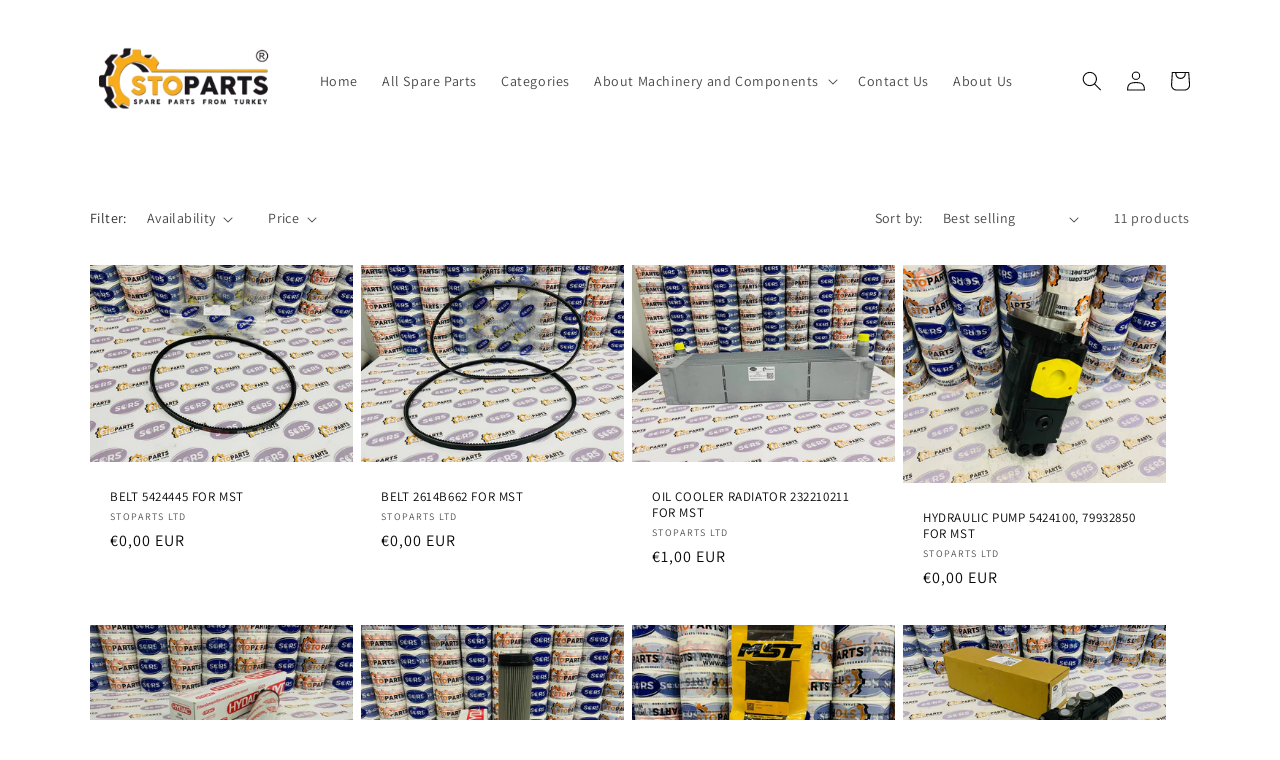

--- FILE ---
content_type: text/html; charset=utf-8
request_url: https://kapsamoon.com/collections/mst
body_size: 29418
content:
<!doctype html>
<html class="no-js" lang="en">
  <head>
    <meta charset="utf-8">
    <meta http-equiv="X-UA-Compatible" content="IE=edge">
    <meta name="viewport" content="width=device-width,initial-scale=1">
    <meta name="theme-color" content="">
    <link rel="canonical" href="https://kapsamoon.com/collections/mst">
    <link rel="preconnect" href="https://cdn.shopify.com" crossorigin><link rel="icon" type="image/png" href="//kapsamoon.com/cdn/shop/files/istockphoto-1342456312-170667a.jpg?crop=center&height=32&v=1656065280&width=32"><link rel="preconnect" href="https://fonts.shopifycdn.com" crossorigin><title>
      MST
 &ndash; STOPARTS LTD</title>

    
      <meta name="description" content="Mst Equipment Spare Part Supplier from Turkey to Worldwide. With an expert team, we ensure fast, easy, and reliable delivery of Mst Equipment spare parts to customers around the globe.">
    

    

<meta property="og:site_name" content="STOPARTS LTD">
<meta property="og:url" content="https://kapsamoon.com/collections/mst">
<meta property="og:title" content="MST">
<meta property="og:type" content="website">
<meta property="og:description" content="Mst Equipment Spare Part Supplier from Turkey to Worldwide. With an expert team, we ensure fast, easy, and reliable delivery of Mst Equipment spare parts to customers around the globe."><meta property="og:image" content="http://kapsamoon.com/cdn/shop/collections/mst-stoparts.png?v=1652680983">
  <meta property="og:image:secure_url" content="https://kapsamoon.com/cdn/shop/collections/mst-stoparts.png?v=1652680983">
  <meta property="og:image:width" content="300">
  <meta property="og:image:height" content="300"><meta name="twitter:site" content="@https://x.com/stoparts"><meta name="twitter:card" content="summary_large_image">
<meta name="twitter:title" content="MST">
<meta name="twitter:description" content="Mst Equipment Spare Part Supplier from Turkey to Worldwide. With an expert team, we ensure fast, easy, and reliable delivery of Mst Equipment spare parts to customers around the globe.">


    <script src="//kapsamoon.com/cdn/shop/t/2/assets/constants.js?v=165488195745554878101678822419" defer="defer"></script>
    <script src="//kapsamoon.com/cdn/shop/t/2/assets/pubsub.js?v=2921868252632587581678822423" defer="defer"></script>
    <script src="//kapsamoon.com/cdn/shop/t/2/assets/global.js?v=85297797553816670871678822421" defer="defer"></script>
    <script>window.performance && window.performance.mark && window.performance.mark('shopify.content_for_header.start');</script><meta name="google-site-verification" content="zO4C8oqmQQqQznPObk_olGxBIch3zb-2lQ5EhkLSRU4">
<meta id="shopify-digital-wallet" name="shopify-digital-wallet" content="/56466178113/digital_wallets/dialog">
<link rel="alternate" type="application/atom+xml" title="Feed" href="/collections/mst.atom" />
<link rel="alternate" type="application/json+oembed" href="https://kapsamoon.com/collections/mst.oembed">
<script async="async" src="/checkouts/internal/preloads.js?locale=en-NL"></script>
<script id="shopify-features" type="application/json">{"accessToken":"9beb877c3a7657b382d2b5ee32a011fb","betas":["rich-media-storefront-analytics"],"domain":"kapsamoon.com","predictiveSearch":true,"shopId":56466178113,"locale":"en"}</script>
<script>var Shopify = Shopify || {};
Shopify.shop = "stoparts-ltd.myshopify.com";
Shopify.locale = "en";
Shopify.currency = {"active":"EUR","rate":"1.0"};
Shopify.country = "NL";
Shopify.theme = {"name":"Sors By Stoparts ltd. ","id":124606840897,"schema_name":"Dawn","schema_version":"8.0.0","theme_store_id":887,"role":"main"};
Shopify.theme.handle = "null";
Shopify.theme.style = {"id":null,"handle":null};
Shopify.cdnHost = "kapsamoon.com/cdn";
Shopify.routes = Shopify.routes || {};
Shopify.routes.root = "/";</script>
<script type="module">!function(o){(o.Shopify=o.Shopify||{}).modules=!0}(window);</script>
<script>!function(o){function n(){var o=[];function n(){o.push(Array.prototype.slice.apply(arguments))}return n.q=o,n}var t=o.Shopify=o.Shopify||{};t.loadFeatures=n(),t.autoloadFeatures=n()}(window);</script>
<script id="shop-js-analytics" type="application/json">{"pageType":"collection"}</script>
<script defer="defer" async type="module" src="//kapsamoon.com/cdn/shopifycloud/shop-js/modules/v2/client.init-shop-cart-sync_BT-GjEfc.en.esm.js"></script>
<script defer="defer" async type="module" src="//kapsamoon.com/cdn/shopifycloud/shop-js/modules/v2/chunk.common_D58fp_Oc.esm.js"></script>
<script defer="defer" async type="module" src="//kapsamoon.com/cdn/shopifycloud/shop-js/modules/v2/chunk.modal_xMitdFEc.esm.js"></script>
<script type="module">
  await import("//kapsamoon.com/cdn/shopifycloud/shop-js/modules/v2/client.init-shop-cart-sync_BT-GjEfc.en.esm.js");
await import("//kapsamoon.com/cdn/shopifycloud/shop-js/modules/v2/chunk.common_D58fp_Oc.esm.js");
await import("//kapsamoon.com/cdn/shopifycloud/shop-js/modules/v2/chunk.modal_xMitdFEc.esm.js");

  window.Shopify.SignInWithShop?.initShopCartSync?.({"fedCMEnabled":true,"windoidEnabled":true});

</script>
<script id="__st">var __st={"a":56466178113,"offset":10800,"reqid":"5c673e60-c54f-40be-bf8f-13eed92b92cb-1769483247","pageurl":"kapsamoon.com\/collections\/mst","u":"9163f544695e","p":"collection","rtyp":"collection","rid":266751967297};</script>
<script>window.ShopifyPaypalV4VisibilityTracking = true;</script>
<script id="captcha-bootstrap">!function(){'use strict';const t='contact',e='account',n='new_comment',o=[[t,t],['blogs',n],['comments',n],[t,'customer']],c=[[e,'customer_login'],[e,'guest_login'],[e,'recover_customer_password'],[e,'create_customer']],r=t=>t.map((([t,e])=>`form[action*='/${t}']:not([data-nocaptcha='true']) input[name='form_type'][value='${e}']`)).join(','),a=t=>()=>t?[...document.querySelectorAll(t)].map((t=>t.form)):[];function s(){const t=[...o],e=r(t);return a(e)}const i='password',u='form_key',d=['recaptcha-v3-token','g-recaptcha-response','h-captcha-response',i],f=()=>{try{return window.sessionStorage}catch{return}},m='__shopify_v',_=t=>t.elements[u];function p(t,e,n=!1){try{const o=window.sessionStorage,c=JSON.parse(o.getItem(e)),{data:r}=function(t){const{data:e,action:n}=t;return t[m]||n?{data:e,action:n}:{data:t,action:n}}(c);for(const[e,n]of Object.entries(r))t.elements[e]&&(t.elements[e].value=n);n&&o.removeItem(e)}catch(o){console.error('form repopulation failed',{error:o})}}const l='form_type',E='cptcha';function T(t){t.dataset[E]=!0}const w=window,h=w.document,L='Shopify',v='ce_forms',y='captcha';let A=!1;((t,e)=>{const n=(g='f06e6c50-85a8-45c8-87d0-21a2b65856fe',I='https://cdn.shopify.com/shopifycloud/storefront-forms-hcaptcha/ce_storefront_forms_captcha_hcaptcha.v1.5.2.iife.js',D={infoText:'Protected by hCaptcha',privacyText:'Privacy',termsText:'Terms'},(t,e,n)=>{const o=w[L][v],c=o.bindForm;if(c)return c(t,g,e,D).then(n);var r;o.q.push([[t,g,e,D],n]),r=I,A||(h.body.append(Object.assign(h.createElement('script'),{id:'captcha-provider',async:!0,src:r})),A=!0)});var g,I,D;w[L]=w[L]||{},w[L][v]=w[L][v]||{},w[L][v].q=[],w[L][y]=w[L][y]||{},w[L][y].protect=function(t,e){n(t,void 0,e),T(t)},Object.freeze(w[L][y]),function(t,e,n,w,h,L){const[v,y,A,g]=function(t,e,n){const i=e?o:[],u=t?c:[],d=[...i,...u],f=r(d),m=r(i),_=r(d.filter((([t,e])=>n.includes(e))));return[a(f),a(m),a(_),s()]}(w,h,L),I=t=>{const e=t.target;return e instanceof HTMLFormElement?e:e&&e.form},D=t=>v().includes(t);t.addEventListener('submit',(t=>{const e=I(t);if(!e)return;const n=D(e)&&!e.dataset.hcaptchaBound&&!e.dataset.recaptchaBound,o=_(e),c=g().includes(e)&&(!o||!o.value);(n||c)&&t.preventDefault(),c&&!n&&(function(t){try{if(!f())return;!function(t){const e=f();if(!e)return;const n=_(t);if(!n)return;const o=n.value;o&&e.removeItem(o)}(t);const e=Array.from(Array(32),(()=>Math.random().toString(36)[2])).join('');!function(t,e){_(t)||t.append(Object.assign(document.createElement('input'),{type:'hidden',name:u})),t.elements[u].value=e}(t,e),function(t,e){const n=f();if(!n)return;const o=[...t.querySelectorAll(`input[type='${i}']`)].map((({name:t})=>t)),c=[...d,...o],r={};for(const[a,s]of new FormData(t).entries())c.includes(a)||(r[a]=s);n.setItem(e,JSON.stringify({[m]:1,action:t.action,data:r}))}(t,e)}catch(e){console.error('failed to persist form',e)}}(e),e.submit())}));const S=(t,e)=>{t&&!t.dataset[E]&&(n(t,e.some((e=>e===t))),T(t))};for(const o of['focusin','change'])t.addEventListener(o,(t=>{const e=I(t);D(e)&&S(e,y())}));const B=e.get('form_key'),M=e.get(l),P=B&&M;t.addEventListener('DOMContentLoaded',(()=>{const t=y();if(P)for(const e of t)e.elements[l].value===M&&p(e,B);[...new Set([...A(),...v().filter((t=>'true'===t.dataset.shopifyCaptcha))])].forEach((e=>S(e,t)))}))}(h,new URLSearchParams(w.location.search),n,t,e,['guest_login'])})(!0,!0)}();</script>
<script integrity="sha256-4kQ18oKyAcykRKYeNunJcIwy7WH5gtpwJnB7kiuLZ1E=" data-source-attribution="shopify.loadfeatures" defer="defer" src="//kapsamoon.com/cdn/shopifycloud/storefront/assets/storefront/load_feature-a0a9edcb.js" crossorigin="anonymous"></script>
<script data-source-attribution="shopify.dynamic_checkout.dynamic.init">var Shopify=Shopify||{};Shopify.PaymentButton=Shopify.PaymentButton||{isStorefrontPortableWallets:!0,init:function(){window.Shopify.PaymentButton.init=function(){};var t=document.createElement("script");t.src="https://kapsamoon.com/cdn/shopifycloud/portable-wallets/latest/portable-wallets.en.js",t.type="module",document.head.appendChild(t)}};
</script>
<script data-source-attribution="shopify.dynamic_checkout.buyer_consent">
  function portableWalletsHideBuyerConsent(e){var t=document.getElementById("shopify-buyer-consent"),n=document.getElementById("shopify-subscription-policy-button");t&&n&&(t.classList.add("hidden"),t.setAttribute("aria-hidden","true"),n.removeEventListener("click",e))}function portableWalletsShowBuyerConsent(e){var t=document.getElementById("shopify-buyer-consent"),n=document.getElementById("shopify-subscription-policy-button");t&&n&&(t.classList.remove("hidden"),t.removeAttribute("aria-hidden"),n.addEventListener("click",e))}window.Shopify?.PaymentButton&&(window.Shopify.PaymentButton.hideBuyerConsent=portableWalletsHideBuyerConsent,window.Shopify.PaymentButton.showBuyerConsent=portableWalletsShowBuyerConsent);
</script>
<script data-source-attribution="shopify.dynamic_checkout.cart.bootstrap">document.addEventListener("DOMContentLoaded",(function(){function t(){return document.querySelector("shopify-accelerated-checkout-cart, shopify-accelerated-checkout")}if(t())Shopify.PaymentButton.init();else{new MutationObserver((function(e,n){t()&&(Shopify.PaymentButton.init(),n.disconnect())})).observe(document.body,{childList:!0,subtree:!0})}}));
</script>
<script id='scb4127' type='text/javascript' async='' src='https://kapsamoon.com/cdn/shopifycloud/privacy-banner/storefront-banner.js'></script><script id="sections-script" data-sections="header,footer" defer="defer" src="//kapsamoon.com/cdn/shop/t/2/compiled_assets/scripts.js?v=452"></script>
<script>window.performance && window.performance.mark && window.performance.mark('shopify.content_for_header.end');</script>


    <style data-shopify>
      @font-face {
  font-family: Assistant;
  font-weight: 400;
  font-style: normal;
  font-display: swap;
  src: url("//kapsamoon.com/cdn/fonts/assistant/assistant_n4.9120912a469cad1cc292572851508ca49d12e768.woff2") format("woff2"),
       url("//kapsamoon.com/cdn/fonts/assistant/assistant_n4.6e9875ce64e0fefcd3f4446b7ec9036b3ddd2985.woff") format("woff");
}

      @font-face {
  font-family: Assistant;
  font-weight: 700;
  font-style: normal;
  font-display: swap;
  src: url("//kapsamoon.com/cdn/fonts/assistant/assistant_n7.bf44452348ec8b8efa3aa3068825305886b1c83c.woff2") format("woff2"),
       url("//kapsamoon.com/cdn/fonts/assistant/assistant_n7.0c887fee83f6b3bda822f1150b912c72da0f7b64.woff") format("woff");
}

      
      
      @font-face {
  font-family: Assistant;
  font-weight: 400;
  font-style: normal;
  font-display: swap;
  src: url("//kapsamoon.com/cdn/fonts/assistant/assistant_n4.9120912a469cad1cc292572851508ca49d12e768.woff2") format("woff2"),
       url("//kapsamoon.com/cdn/fonts/assistant/assistant_n4.6e9875ce64e0fefcd3f4446b7ec9036b3ddd2985.woff") format("woff");
}


      :root {
        --font-body-family: Assistant, sans-serif;
        --font-body-style: normal;
        --font-body-weight: 400;
        --font-body-weight-bold: 700;

        --font-heading-family: Assistant, sans-serif;
        --font-heading-style: normal;
        --font-heading-weight: 400;

        --font-body-scale: 1.0;
        --font-heading-scale: 1.0;

        --color-base-text: 8, 8, 8;
        --color-shadow: 8, 8, 8;
        --color-base-background-1: 255, 255, 255;
        --color-base-background-2: 243, 243, 243;
        --color-base-solid-button-labels: 255, 255, 255;
        --color-base-outline-button-labels: 8, 8, 8;
        --color-base-accent-1: 8, 8, 8;
        --color-base-accent-2: 8, 8, 8;
        --payment-terms-background-color: #ffffff;

        --gradient-base-background-1: #ffffff;
        --gradient-base-background-2: #f3f3f3;
        --gradient-base-accent-1: #080808;
        --gradient-base-accent-2: #080808;

        --media-padding: px;
        --media-border-opacity: 0.05;
        --media-border-width: 3px;
        --media-radius: 0px;
        --media-shadow-opacity: 0.0;
        --media-shadow-horizontal-offset: 0px;
        --media-shadow-vertical-offset: 4px;
        --media-shadow-blur-radius: 5px;
        --media-shadow-visible: 0;

        --page-width: 120rem;
        --page-width-margin: 0rem;

        --product-card-image-padding: 0.0rem;
        --product-card-corner-radius: 0.0rem;
        --product-card-text-alignment: left;
        --product-card-border-width: 0.0rem;
        --product-card-border-opacity: 0.1;
        --product-card-shadow-opacity: 0.0;
        --product-card-shadow-visible: 0;
        --product-card-shadow-horizontal-offset: 0.0rem;
        --product-card-shadow-vertical-offset: 0.4rem;
        --product-card-shadow-blur-radius: 0.5rem;

        --collection-card-image-padding: 0.0rem;
        --collection-card-corner-radius: 0.0rem;
        --collection-card-text-alignment: left;
        --collection-card-border-width: 0.0rem;
        --collection-card-border-opacity: 0.0;
        --collection-card-shadow-opacity: 0.1;
        --collection-card-shadow-visible: 1;
        --collection-card-shadow-horizontal-offset: 0.0rem;
        --collection-card-shadow-vertical-offset: 0.0rem;
        --collection-card-shadow-blur-radius: 0.0rem;

        --blog-card-image-padding: 0.0rem;
        --blog-card-corner-radius: 0.0rem;
        --blog-card-text-alignment: left;
        --blog-card-border-width: 0.0rem;
        --blog-card-border-opacity: 0.0;
        --blog-card-shadow-opacity: 0.1;
        --blog-card-shadow-visible: 1;
        --blog-card-shadow-horizontal-offset: 0.0rem;
        --blog-card-shadow-vertical-offset: 0.0rem;
        --blog-card-shadow-blur-radius: 0.0rem;

        --badge-corner-radius: 4.0rem;

        --popup-border-width: 1px;
        --popup-border-opacity: 0.1;
        --popup-corner-radius: 0px;
        --popup-shadow-opacity: 0.0;
        --popup-shadow-horizontal-offset: 0px;
        --popup-shadow-vertical-offset: 4px;
        --popup-shadow-blur-radius: 5px;

        --drawer-border-width: 1px;
        --drawer-border-opacity: 0.1;
        --drawer-shadow-opacity: 0.0;
        --drawer-shadow-horizontal-offset: 0px;
        --drawer-shadow-vertical-offset: 4px;
        --drawer-shadow-blur-radius: 5px;

        --spacing-sections-desktop: 0px;
        --spacing-sections-mobile: 0px;

        --grid-desktop-vertical-spacing: 8px;
        --grid-desktop-horizontal-spacing: 8px;
        --grid-mobile-vertical-spacing: 4px;
        --grid-mobile-horizontal-spacing: 4px;

        --text-boxes-border-opacity: 0.1;
        --text-boxes-border-width: 0px;
        --text-boxes-radius: 0px;
        --text-boxes-shadow-opacity: 0.0;
        --text-boxes-shadow-visible: 0;
        --text-boxes-shadow-horizontal-offset: 0px;
        --text-boxes-shadow-vertical-offset: 4px;
        --text-boxes-shadow-blur-radius: 5px;

        --buttons-radius: 0px;
        --buttons-radius-outset: 0px;
        --buttons-border-width: 1px;
        --buttons-border-opacity: 1.0;
        --buttons-shadow-opacity: 0.0;
        --buttons-shadow-visible: 0;
        --buttons-shadow-horizontal-offset: 0px;
        --buttons-shadow-vertical-offset: 4px;
        --buttons-shadow-blur-radius: 5px;
        --buttons-border-offset: 0px;

        --inputs-radius: 0px;
        --inputs-border-width: 1px;
        --inputs-border-opacity: 0.55;
        --inputs-shadow-opacity: 0.0;
        --inputs-shadow-horizontal-offset: 0px;
        --inputs-margin-offset: 0px;
        --inputs-shadow-vertical-offset: 4px;
        --inputs-shadow-blur-radius: 5px;
        --inputs-radius-outset: 0px;

        --variant-pills-radius: 40px;
        --variant-pills-border-width: 1px;
        --variant-pills-border-opacity: 0.55;
        --variant-pills-shadow-opacity: 0.0;
        --variant-pills-shadow-horizontal-offset: 0px;
        --variant-pills-shadow-vertical-offset: 4px;
        --variant-pills-shadow-blur-radius: 5px;
      }

      *,
      *::before,
      *::after {
        box-sizing: inherit;
      }

      html {
        box-sizing: border-box;
        font-size: calc(var(--font-body-scale) * 62.5%);
        height: 100%;
      }

      body {
        display: grid;
        grid-template-rows: auto auto 1fr auto;
        grid-template-columns: 100%;
        min-height: 100%;
        margin: 0;
        font-size: 1.5rem;
        letter-spacing: 0.06rem;
        line-height: calc(1 + 0.8 / var(--font-body-scale));
        font-family: var(--font-body-family);
        font-style: var(--font-body-style);
        font-weight: var(--font-body-weight);
      }

      @media screen and (min-width: 750px) {
        body {
          font-size: 1.6rem;
        }
      }
    </style>

    <link href="//kapsamoon.com/cdn/shop/t/2/assets/base.css?v=831047894957930821678822423" rel="stylesheet" type="text/css" media="all" />
<link rel="preload" as="font" href="//kapsamoon.com/cdn/fonts/assistant/assistant_n4.9120912a469cad1cc292572851508ca49d12e768.woff2" type="font/woff2" crossorigin><link rel="preload" as="font" href="//kapsamoon.com/cdn/fonts/assistant/assistant_n4.9120912a469cad1cc292572851508ca49d12e768.woff2" type="font/woff2" crossorigin><link rel="stylesheet" href="//kapsamoon.com/cdn/shop/t/2/assets/component-predictive-search.css?v=85913294783299393391678822421" media="print" onload="this.media='all'"><script>document.documentElement.className = document.documentElement.className.replace('no-js', 'js');
    if (Shopify.designMode) {
      document.documentElement.classList.add('shopify-design-mode');
    }
    </script>
  <script src="https://cdn.shopify.com/extensions/4e276193-403c-423f-833c-fefed71819cf/forms-2298/assets/shopify-forms-loader.js" type="text/javascript" defer="defer"></script>
<link href="https://monorail-edge.shopifysvc.com" rel="dns-prefetch">
<script>(function(){if ("sendBeacon" in navigator && "performance" in window) {try {var session_token_from_headers = performance.getEntriesByType('navigation')[0].serverTiming.find(x => x.name == '_s').description;} catch {var session_token_from_headers = undefined;}var session_cookie_matches = document.cookie.match(/_shopify_s=([^;]*)/);var session_token_from_cookie = session_cookie_matches && session_cookie_matches.length === 2 ? session_cookie_matches[1] : "";var session_token = session_token_from_headers || session_token_from_cookie || "";function handle_abandonment_event(e) {var entries = performance.getEntries().filter(function(entry) {return /monorail-edge.shopifysvc.com/.test(entry.name);});if (!window.abandonment_tracked && entries.length === 0) {window.abandonment_tracked = true;var currentMs = Date.now();var navigation_start = performance.timing.navigationStart;var payload = {shop_id: 56466178113,url: window.location.href,navigation_start,duration: currentMs - navigation_start,session_token,page_type: "collection"};window.navigator.sendBeacon("https://monorail-edge.shopifysvc.com/v1/produce", JSON.stringify({schema_id: "online_store_buyer_site_abandonment/1.1",payload: payload,metadata: {event_created_at_ms: currentMs,event_sent_at_ms: currentMs}}));}}window.addEventListener('pagehide', handle_abandonment_event);}}());</script>
<script id="web-pixels-manager-setup">(function e(e,d,r,n,o){if(void 0===o&&(o={}),!Boolean(null===(a=null===(i=window.Shopify)||void 0===i?void 0:i.analytics)||void 0===a?void 0:a.replayQueue)){var i,a;window.Shopify=window.Shopify||{};var t=window.Shopify;t.analytics=t.analytics||{};var s=t.analytics;s.replayQueue=[],s.publish=function(e,d,r){return s.replayQueue.push([e,d,r]),!0};try{self.performance.mark("wpm:start")}catch(e){}var l=function(){var e={modern:/Edge?\/(1{2}[4-9]|1[2-9]\d|[2-9]\d{2}|\d{4,})\.\d+(\.\d+|)|Firefox\/(1{2}[4-9]|1[2-9]\d|[2-9]\d{2}|\d{4,})\.\d+(\.\d+|)|Chrom(ium|e)\/(9{2}|\d{3,})\.\d+(\.\d+|)|(Maci|X1{2}).+ Version\/(15\.\d+|(1[6-9]|[2-9]\d|\d{3,})\.\d+)([,.]\d+|)( \(\w+\)|)( Mobile\/\w+|) Safari\/|Chrome.+OPR\/(9{2}|\d{3,})\.\d+\.\d+|(CPU[ +]OS|iPhone[ +]OS|CPU[ +]iPhone|CPU IPhone OS|CPU iPad OS)[ +]+(15[._]\d+|(1[6-9]|[2-9]\d|\d{3,})[._]\d+)([._]\d+|)|Android:?[ /-](13[3-9]|1[4-9]\d|[2-9]\d{2}|\d{4,})(\.\d+|)(\.\d+|)|Android.+Firefox\/(13[5-9]|1[4-9]\d|[2-9]\d{2}|\d{4,})\.\d+(\.\d+|)|Android.+Chrom(ium|e)\/(13[3-9]|1[4-9]\d|[2-9]\d{2}|\d{4,})\.\d+(\.\d+|)|SamsungBrowser\/([2-9]\d|\d{3,})\.\d+/,legacy:/Edge?\/(1[6-9]|[2-9]\d|\d{3,})\.\d+(\.\d+|)|Firefox\/(5[4-9]|[6-9]\d|\d{3,})\.\d+(\.\d+|)|Chrom(ium|e)\/(5[1-9]|[6-9]\d|\d{3,})\.\d+(\.\d+|)([\d.]+$|.*Safari\/(?![\d.]+ Edge\/[\d.]+$))|(Maci|X1{2}).+ Version\/(10\.\d+|(1[1-9]|[2-9]\d|\d{3,})\.\d+)([,.]\d+|)( \(\w+\)|)( Mobile\/\w+|) Safari\/|Chrome.+OPR\/(3[89]|[4-9]\d|\d{3,})\.\d+\.\d+|(CPU[ +]OS|iPhone[ +]OS|CPU[ +]iPhone|CPU IPhone OS|CPU iPad OS)[ +]+(10[._]\d+|(1[1-9]|[2-9]\d|\d{3,})[._]\d+)([._]\d+|)|Android:?[ /-](13[3-9]|1[4-9]\d|[2-9]\d{2}|\d{4,})(\.\d+|)(\.\d+|)|Mobile Safari.+OPR\/([89]\d|\d{3,})\.\d+\.\d+|Android.+Firefox\/(13[5-9]|1[4-9]\d|[2-9]\d{2}|\d{4,})\.\d+(\.\d+|)|Android.+Chrom(ium|e)\/(13[3-9]|1[4-9]\d|[2-9]\d{2}|\d{4,})\.\d+(\.\d+|)|Android.+(UC? ?Browser|UCWEB|U3)[ /]?(15\.([5-9]|\d{2,})|(1[6-9]|[2-9]\d|\d{3,})\.\d+)\.\d+|SamsungBrowser\/(5\.\d+|([6-9]|\d{2,})\.\d+)|Android.+MQ{2}Browser\/(14(\.(9|\d{2,})|)|(1[5-9]|[2-9]\d|\d{3,})(\.\d+|))(\.\d+|)|K[Aa][Ii]OS\/(3\.\d+|([4-9]|\d{2,})\.\d+)(\.\d+|)/},d=e.modern,r=e.legacy,n=navigator.userAgent;return n.match(d)?"modern":n.match(r)?"legacy":"unknown"}(),u="modern"===l?"modern":"legacy",c=(null!=n?n:{modern:"",legacy:""})[u],f=function(e){return[e.baseUrl,"/wpm","/b",e.hashVersion,"modern"===e.buildTarget?"m":"l",".js"].join("")}({baseUrl:d,hashVersion:r,buildTarget:u}),m=function(e){var d=e.version,r=e.bundleTarget,n=e.surface,o=e.pageUrl,i=e.monorailEndpoint;return{emit:function(e){var a=e.status,t=e.errorMsg,s=(new Date).getTime(),l=JSON.stringify({metadata:{event_sent_at_ms:s},events:[{schema_id:"web_pixels_manager_load/3.1",payload:{version:d,bundle_target:r,page_url:o,status:a,surface:n,error_msg:t},metadata:{event_created_at_ms:s}}]});if(!i)return console&&console.warn&&console.warn("[Web Pixels Manager] No Monorail endpoint provided, skipping logging."),!1;try{return self.navigator.sendBeacon.bind(self.navigator)(i,l)}catch(e){}var u=new XMLHttpRequest;try{return u.open("POST",i,!0),u.setRequestHeader("Content-Type","text/plain"),u.send(l),!0}catch(e){return console&&console.warn&&console.warn("[Web Pixels Manager] Got an unhandled error while logging to Monorail."),!1}}}}({version:r,bundleTarget:l,surface:e.surface,pageUrl:self.location.href,monorailEndpoint:e.monorailEndpoint});try{o.browserTarget=l,function(e){var d=e.src,r=e.async,n=void 0===r||r,o=e.onload,i=e.onerror,a=e.sri,t=e.scriptDataAttributes,s=void 0===t?{}:t,l=document.createElement("script"),u=document.querySelector("head"),c=document.querySelector("body");if(l.async=n,l.src=d,a&&(l.integrity=a,l.crossOrigin="anonymous"),s)for(var f in s)if(Object.prototype.hasOwnProperty.call(s,f))try{l.dataset[f]=s[f]}catch(e){}if(o&&l.addEventListener("load",o),i&&l.addEventListener("error",i),u)u.appendChild(l);else{if(!c)throw new Error("Did not find a head or body element to append the script");c.appendChild(l)}}({src:f,async:!0,onload:function(){if(!function(){var e,d;return Boolean(null===(d=null===(e=window.Shopify)||void 0===e?void 0:e.analytics)||void 0===d?void 0:d.initialized)}()){var d=window.webPixelsManager.init(e)||void 0;if(d){var r=window.Shopify.analytics;r.replayQueue.forEach((function(e){var r=e[0],n=e[1],o=e[2];d.publishCustomEvent(r,n,o)})),r.replayQueue=[],r.publish=d.publishCustomEvent,r.visitor=d.visitor,r.initialized=!0}}},onerror:function(){return m.emit({status:"failed",errorMsg:"".concat(f," has failed to load")})},sri:function(e){var d=/^sha384-[A-Za-z0-9+/=]+$/;return"string"==typeof e&&d.test(e)}(c)?c:"",scriptDataAttributes:o}),m.emit({status:"loading"})}catch(e){m.emit({status:"failed",errorMsg:(null==e?void 0:e.message)||"Unknown error"})}}})({shopId: 56466178113,storefrontBaseUrl: "https://kapsamoon.com",extensionsBaseUrl: "https://extensions.shopifycdn.com/cdn/shopifycloud/web-pixels-manager",monorailEndpoint: "https://monorail-edge.shopifysvc.com/unstable/produce_batch",surface: "storefront-renderer",enabledBetaFlags: ["2dca8a86"],webPixelsConfigList: [{"id":"1026850881","configuration":"{\"accountID\":\"stoparts-ltd\"}","eventPayloadVersion":"v1","runtimeContext":"STRICT","scriptVersion":"5503eca56790d6863e31590c8c364ee3","type":"APP","apiClientId":12388204545,"privacyPurposes":["ANALYTICS","MARKETING","SALE_OF_DATA"],"dataSharingAdjustments":{"protectedCustomerApprovalScopes":["read_customer_email","read_customer_name","read_customer_personal_data","read_customer_phone"]}},{"id":"shopify-app-pixel","configuration":"{}","eventPayloadVersion":"v1","runtimeContext":"STRICT","scriptVersion":"0450","apiClientId":"shopify-pixel","type":"APP","privacyPurposes":["ANALYTICS","MARKETING"]},{"id":"shopify-custom-pixel","eventPayloadVersion":"v1","runtimeContext":"LAX","scriptVersion":"0450","apiClientId":"shopify-pixel","type":"CUSTOM","privacyPurposes":["ANALYTICS","MARKETING"]}],isMerchantRequest: false,initData: {"shop":{"name":"STOPARTS LTD","paymentSettings":{"currencyCode":"EUR"},"myshopifyDomain":"stoparts-ltd.myshopify.com","countryCode":"TR","storefrontUrl":"https:\/\/kapsamoon.com"},"customer":null,"cart":null,"checkout":null,"productVariants":[],"purchasingCompany":null},},"https://kapsamoon.com/cdn","fcfee988w5aeb613cpc8e4bc33m6693e112",{"modern":"","legacy":""},{"shopId":"56466178113","storefrontBaseUrl":"https:\/\/kapsamoon.com","extensionBaseUrl":"https:\/\/extensions.shopifycdn.com\/cdn\/shopifycloud\/web-pixels-manager","surface":"storefront-renderer","enabledBetaFlags":"[\"2dca8a86\"]","isMerchantRequest":"false","hashVersion":"fcfee988w5aeb613cpc8e4bc33m6693e112","publish":"custom","events":"[[\"page_viewed\",{}],[\"collection_viewed\",{\"collection\":{\"id\":\"266751967297\",\"title\":\"MST\",\"productVariants\":[{\"price\":{\"amount\":0.0,\"currencyCode\":\"EUR\"},\"product\":{\"title\":\"BELT 5424445 FOR MST\",\"vendor\":\"STOPARTS LTD\",\"id\":\"7533542998081\",\"untranslatedTitle\":\"BELT 5424445 FOR MST\",\"url\":\"\/products\/belt-5424445-for-mst\",\"type\":\"Spare Parts\"},\"id\":\"42068032487489\",\"image\":{\"src\":\"\/\/kapsamoon.com\/cdn\/shop\/files\/belt-5424445-for-mst-2.jpg?v=1750351567\"},\"sku\":\"5424445\",\"title\":\"Default Title\",\"untranslatedTitle\":\"Default Title\"},{\"price\":{\"amount\":0.0,\"currencyCode\":\"EUR\"},\"product\":{\"title\":\"BELT 2614B662 FOR MST\",\"vendor\":\"STOPARTS LTD\",\"id\":\"7533542965313\",\"untranslatedTitle\":\"BELT 2614B662 FOR MST\",\"url\":\"\/products\/belt-2614b662-for-mst\",\"type\":\"Spare Parts\"},\"id\":\"42068032454721\",\"image\":{\"src\":\"\/\/kapsamoon.com\/cdn\/shop\/files\/belt-2614b662-for-mst-2.jpg?v=1750351568\"},\"sku\":\"2614B662\",\"title\":\"Default Title\",\"untranslatedTitle\":\"Default Title\"},{\"price\":{\"amount\":1.0,\"currencyCode\":\"EUR\"},\"product\":{\"title\":\"OIL COOLER RADIATOR 232210211 FOR MST\",\"vendor\":\"STOPARTS LTD\",\"id\":\"7525063065665\",\"untranslatedTitle\":\"OIL COOLER RADIATOR 232210211 FOR MST\",\"url\":\"\/products\/oil-cooler-radiator-232210211-for-mst\",\"type\":\"Spare Parts\"},\"id\":\"42045738319937\",\"image\":{\"src\":\"\/\/kapsamoon.com\/cdn\/shop\/files\/oil-cooler-radiator-232210211-for-mst-3.jpg?v=1750351584\"},\"sku\":\"232210211\",\"title\":\"Default Title\",\"untranslatedTitle\":\"Default Title\"},{\"price\":{\"amount\":0.0,\"currencyCode\":\"EUR\"},\"product\":{\"title\":\"HYDRAULIC PUMP 5424100, 79932850 FOR MST\",\"vendor\":\"STOPARTS LTD\",\"id\":\"7361533345857\",\"untranslatedTitle\":\"HYDRAULIC PUMP 5424100, 79932850 FOR MST\",\"url\":\"\/products\/hydraulic-pump-5424100-79932850-for-mst\",\"type\":\"HEAVY MACHINERY SPARE PARTS\"},\"id\":\"41552129720385\",\"image\":{\"src\":\"\/\/kapsamoon.com\/cdn\/shop\/files\/hydraulic-pump-5424100-79932850-for-mst.jpg?v=1750352419\"},\"sku\":\"5424100\",\"title\":\"Default Title\",\"untranslatedTitle\":\"Default Title\"},{\"price\":{\"amount\":1.0,\"currencyCode\":\"EUR\"},\"product\":{\"title\":\"RETURN HYDRAULIC FILTER 5421274 FOR MST\",\"vendor\":\"STOPARTS LTD\",\"id\":\"7486199267393\",\"untranslatedTitle\":\"RETURN HYDRAULIC FILTER 5421274 FOR MST\",\"url\":\"\/products\/return-hydraulic-filter-5421274-for-mst\",\"type\":\"Spare Parts\"},\"id\":\"41908454326337\",\"image\":{\"src\":\"\/\/kapsamoon.com\/cdn\/shop\/files\/return-hydraulic-filter-5421274-for-mst-3.jpg?v=1750351688\"},\"sku\":\"5421274\",\"title\":\"Default Title\",\"untranslatedTitle\":\"Default Title\"},{\"price\":{\"amount\":1.0,\"currencyCode\":\"EUR\"},\"product\":{\"title\":\"SUCTION HYDRAULIC FILTER 5421276 FOR MST\",\"vendor\":\"STOPARTS LTD\",\"id\":\"7486198972481\",\"untranslatedTitle\":\"SUCTION HYDRAULIC FILTER 5421276 FOR MST\",\"url\":\"\/products\/suction-hydraulic-filter-5421276-for-mst\",\"type\":\"Spare Parts\"},\"id\":\"41908452786241\",\"image\":{\"src\":\"\/\/kapsamoon.com\/cdn\/shop\/files\/suction-hydraulic-filter-5421276-for-mst-2.jpg?v=1750351689\"},\"sku\":\"5421276\",\"title\":\"Default Title\",\"untranslatedTitle\":\"Default Title\"},{\"price\":{\"amount\":0.0,\"currencyCode\":\"EUR\"},\"product\":{\"title\":\"SENSOR 643612 FOR MST\",\"vendor\":\"STOPARTS LTD\",\"id\":\"7445396815937\",\"untranslatedTitle\":\"SENSOR 643612 FOR MST\",\"url\":\"\/products\/sensor-643612-for-mst\",\"type\":\"Spare Parts\"},\"id\":\"41748987019329\",\"image\":{\"src\":\"\/\/kapsamoon.com\/cdn\/shop\/files\/sensor-643612-for-mst2.jpg?v=1750352145\"},\"sku\":\"643612\",\"title\":\"Default Title\",\"untranslatedTitle\":\"Default Title\"},{\"price\":{\"amount\":0.0,\"currencyCode\":\"EUR\"},\"product\":{\"title\":\"MASTER CYLINDER 54223129 FOR MST\",\"vendor\":\"STOPARTS LTD\",\"id\":\"7445398847553\",\"untranslatedTitle\":\"MASTER CYLINDER 54223129 FOR MST\",\"url\":\"\/products\/master-cylinder-54223129-for-mst\",\"type\":\"Spare Parts\"},\"id\":\"41748991836225\",\"image\":{\"src\":\"\/\/kapsamoon.com\/cdn\/shop\/files\/master-cylinder-54223129-for-mst.jpg?v=1750352093\"},\"sku\":\"54223129\",\"title\":\"Default Title\",\"untranslatedTitle\":\"Default Title\"},{\"price\":{\"amount\":1.0,\"currencyCode\":\"EUR\"},\"product\":{\"title\":\"HYDRAULIC VALVE FRONT 544S0555 FOR MASTAS\",\"vendor\":\"STOPARTS LTD\",\"id\":\"7236169924673\",\"untranslatedTitle\":\"HYDRAULIC VALVE FRONT 544S0555 FOR MASTAS\",\"url\":\"\/products\/hydraulic-valve-front-544s0555-for-mastas\",\"type\":\"HEAVY MACHINERY SPARE PARTS\"},\"id\":\"41206204039233\",\"image\":{\"src\":\"\/\/kapsamoon.com\/cdn\/shop\/files\/hydraulic-valve-front-544s0555-for-mastas5.jpg?v=1750352598\"},\"sku\":\"544S0555\",\"title\":\"Default Title\",\"untranslatedTitle\":\"Default Title\"},{\"price\":{\"amount\":0.0,\"currencyCode\":\"EUR\"},\"product\":{\"title\":\"REAR HYDRAULIC VALVE 5427600, 5427601 FOR MST\",\"vendor\":\"STOPARTS LTD\",\"id\":\"6849680834625\",\"untranslatedTitle\":\"REAR HYDRAULIC VALVE 5427600, 5427601 FOR MST\",\"url\":\"\/products\/rear-hydraulic-valve-5427600-5427601-for-mst\",\"type\":\"HEAVY MACHINERY SPARE PARTS\"},\"id\":\"40063977914433\",\"image\":{\"src\":\"\/\/kapsamoon.com\/cdn\/shop\/products\/msg-554731799-1856.jpg?v=1750354986\"},\"sku\":\"5427600\",\"title\":\"Default Title\",\"untranslatedTitle\":\"Default Title\"},{\"price\":{\"amount\":0.0,\"currencyCode\":\"EUR\"},\"product\":{\"title\":\"HYDRAULIC VALVE 5427500 FOR MST\",\"vendor\":\"STOPARTS LTD\",\"id\":\"6807694901313\",\"untranslatedTitle\":\"HYDRAULIC VALVE 5427500 FOR MST\",\"url\":\"\/products\/hydraulic-valve-5427500-for-mst\",\"type\":\"HEAVY MACHINERY SPARE PARTS\"},\"id\":\"39936038043713\",\"image\":{\"src\":\"\/\/kapsamoon.com\/cdn\/shop\/products\/WhatsAppImage2022-05-09at17.00.51_4.jpg?v=1750355342\"},\"sku\":\"5427500\",\"title\":\"Default Title\",\"untranslatedTitle\":\"Default Title\"}]}}]]"});</script><script>
  window.ShopifyAnalytics = window.ShopifyAnalytics || {};
  window.ShopifyAnalytics.meta = window.ShopifyAnalytics.meta || {};
  window.ShopifyAnalytics.meta.currency = 'EUR';
  var meta = {"products":[{"id":7533542998081,"gid":"gid:\/\/shopify\/Product\/7533542998081","vendor":"STOPARTS LTD","type":"Spare Parts","handle":"belt-5424445-for-mst","variants":[{"id":42068032487489,"price":0,"name":"BELT 5424445 FOR MST","public_title":null,"sku":"5424445"}],"remote":false},{"id":7533542965313,"gid":"gid:\/\/shopify\/Product\/7533542965313","vendor":"STOPARTS LTD","type":"Spare Parts","handle":"belt-2614b662-for-mst","variants":[{"id":42068032454721,"price":0,"name":"BELT 2614B662 FOR MST","public_title":null,"sku":"2614B662"}],"remote":false},{"id":7525063065665,"gid":"gid:\/\/shopify\/Product\/7525063065665","vendor":"STOPARTS LTD","type":"Spare Parts","handle":"oil-cooler-radiator-232210211-for-mst","variants":[{"id":42045738319937,"price":100,"name":"OIL COOLER RADIATOR 232210211 FOR MST","public_title":null,"sku":"232210211"}],"remote":false},{"id":7361533345857,"gid":"gid:\/\/shopify\/Product\/7361533345857","vendor":"STOPARTS LTD","type":"HEAVY MACHINERY SPARE PARTS","handle":"hydraulic-pump-5424100-79932850-for-mst","variants":[{"id":41552129720385,"price":0,"name":"HYDRAULIC PUMP 5424100, 79932850 FOR MST","public_title":null,"sku":"5424100"}],"remote":false},{"id":7486199267393,"gid":"gid:\/\/shopify\/Product\/7486199267393","vendor":"STOPARTS LTD","type":"Spare Parts","handle":"return-hydraulic-filter-5421274-for-mst","variants":[{"id":41908454326337,"price":100,"name":"RETURN HYDRAULIC FILTER 5421274 FOR MST","public_title":null,"sku":"5421274"}],"remote":false},{"id":7486198972481,"gid":"gid:\/\/shopify\/Product\/7486198972481","vendor":"STOPARTS LTD","type":"Spare Parts","handle":"suction-hydraulic-filter-5421276-for-mst","variants":[{"id":41908452786241,"price":100,"name":"SUCTION HYDRAULIC FILTER 5421276 FOR MST","public_title":null,"sku":"5421276"}],"remote":false},{"id":7445396815937,"gid":"gid:\/\/shopify\/Product\/7445396815937","vendor":"STOPARTS LTD","type":"Spare Parts","handle":"sensor-643612-for-mst","variants":[{"id":41748987019329,"price":0,"name":"SENSOR 643612 FOR MST","public_title":null,"sku":"643612"}],"remote":false},{"id":7445398847553,"gid":"gid:\/\/shopify\/Product\/7445398847553","vendor":"STOPARTS LTD","type":"Spare Parts","handle":"master-cylinder-54223129-for-mst","variants":[{"id":41748991836225,"price":0,"name":"MASTER CYLINDER 54223129 FOR MST","public_title":null,"sku":"54223129"}],"remote":false},{"id":7236169924673,"gid":"gid:\/\/shopify\/Product\/7236169924673","vendor":"STOPARTS LTD","type":"HEAVY MACHINERY SPARE PARTS","handle":"hydraulic-valve-front-544s0555-for-mastas","variants":[{"id":41206204039233,"price":100,"name":"HYDRAULIC VALVE FRONT 544S0555 FOR MASTAS","public_title":null,"sku":"544S0555"}],"remote":false},{"id":6849680834625,"gid":"gid:\/\/shopify\/Product\/6849680834625","vendor":"STOPARTS LTD","type":"HEAVY MACHINERY SPARE PARTS","handle":"rear-hydraulic-valve-5427600-5427601-for-mst","variants":[{"id":40063977914433,"price":0,"name":"REAR HYDRAULIC VALVE 5427600, 5427601 FOR MST","public_title":null,"sku":"5427600"}],"remote":false},{"id":6807694901313,"gid":"gid:\/\/shopify\/Product\/6807694901313","vendor":"STOPARTS LTD","type":"HEAVY MACHINERY SPARE PARTS","handle":"hydraulic-valve-5427500-for-mst","variants":[{"id":39936038043713,"price":0,"name":"HYDRAULIC VALVE 5427500 FOR MST","public_title":null,"sku":"5427500"}],"remote":false}],"page":{"pageType":"collection","resourceType":"collection","resourceId":266751967297,"requestId":"5c673e60-c54f-40be-bf8f-13eed92b92cb-1769483247"}};
  for (var attr in meta) {
    window.ShopifyAnalytics.meta[attr] = meta[attr];
  }
</script>
<script class="analytics">
  (function () {
    var customDocumentWrite = function(content) {
      var jquery = null;

      if (window.jQuery) {
        jquery = window.jQuery;
      } else if (window.Checkout && window.Checkout.$) {
        jquery = window.Checkout.$;
      }

      if (jquery) {
        jquery('body').append(content);
      }
    };

    var hasLoggedConversion = function(token) {
      if (token) {
        return document.cookie.indexOf('loggedConversion=' + token) !== -1;
      }
      return false;
    }

    var setCookieIfConversion = function(token) {
      if (token) {
        var twoMonthsFromNow = new Date(Date.now());
        twoMonthsFromNow.setMonth(twoMonthsFromNow.getMonth() + 2);

        document.cookie = 'loggedConversion=' + token + '; expires=' + twoMonthsFromNow;
      }
    }

    var trekkie = window.ShopifyAnalytics.lib = window.trekkie = window.trekkie || [];
    if (trekkie.integrations) {
      return;
    }
    trekkie.methods = [
      'identify',
      'page',
      'ready',
      'track',
      'trackForm',
      'trackLink'
    ];
    trekkie.factory = function(method) {
      return function() {
        var args = Array.prototype.slice.call(arguments);
        args.unshift(method);
        trekkie.push(args);
        return trekkie;
      };
    };
    for (var i = 0; i < trekkie.methods.length; i++) {
      var key = trekkie.methods[i];
      trekkie[key] = trekkie.factory(key);
    }
    trekkie.load = function(config) {
      trekkie.config = config || {};
      trekkie.config.initialDocumentCookie = document.cookie;
      var first = document.getElementsByTagName('script')[0];
      var script = document.createElement('script');
      script.type = 'text/javascript';
      script.onerror = function(e) {
        var scriptFallback = document.createElement('script');
        scriptFallback.type = 'text/javascript';
        scriptFallback.onerror = function(error) {
                var Monorail = {
      produce: function produce(monorailDomain, schemaId, payload) {
        var currentMs = new Date().getTime();
        var event = {
          schema_id: schemaId,
          payload: payload,
          metadata: {
            event_created_at_ms: currentMs,
            event_sent_at_ms: currentMs
          }
        };
        return Monorail.sendRequest("https://" + monorailDomain + "/v1/produce", JSON.stringify(event));
      },
      sendRequest: function sendRequest(endpointUrl, payload) {
        // Try the sendBeacon API
        if (window && window.navigator && typeof window.navigator.sendBeacon === 'function' && typeof window.Blob === 'function' && !Monorail.isIos12()) {
          var blobData = new window.Blob([payload], {
            type: 'text/plain'
          });

          if (window.navigator.sendBeacon(endpointUrl, blobData)) {
            return true;
          } // sendBeacon was not successful

        } // XHR beacon

        var xhr = new XMLHttpRequest();

        try {
          xhr.open('POST', endpointUrl);
          xhr.setRequestHeader('Content-Type', 'text/plain');
          xhr.send(payload);
        } catch (e) {
          console.log(e);
        }

        return false;
      },
      isIos12: function isIos12() {
        return window.navigator.userAgent.lastIndexOf('iPhone; CPU iPhone OS 12_') !== -1 || window.navigator.userAgent.lastIndexOf('iPad; CPU OS 12_') !== -1;
      }
    };
    Monorail.produce('monorail-edge.shopifysvc.com',
      'trekkie_storefront_load_errors/1.1',
      {shop_id: 56466178113,
      theme_id: 124606840897,
      app_name: "storefront",
      context_url: window.location.href,
      source_url: "//kapsamoon.com/cdn/s/trekkie.storefront.a804e9514e4efded663580eddd6991fcc12b5451.min.js"});

        };
        scriptFallback.async = true;
        scriptFallback.src = '//kapsamoon.com/cdn/s/trekkie.storefront.a804e9514e4efded663580eddd6991fcc12b5451.min.js';
        first.parentNode.insertBefore(scriptFallback, first);
      };
      script.async = true;
      script.src = '//kapsamoon.com/cdn/s/trekkie.storefront.a804e9514e4efded663580eddd6991fcc12b5451.min.js';
      first.parentNode.insertBefore(script, first);
    };
    trekkie.load(
      {"Trekkie":{"appName":"storefront","development":false,"defaultAttributes":{"shopId":56466178113,"isMerchantRequest":null,"themeId":124606840897,"themeCityHash":"1909380130004864867","contentLanguage":"en","currency":"EUR","eventMetadataId":"f205bcaf-ba2a-450e-abc0-3cba2a374269"},"isServerSideCookieWritingEnabled":true,"monorailRegion":"shop_domain","enabledBetaFlags":["65f19447"]},"Session Attribution":{},"S2S":{"facebookCapiEnabled":false,"source":"trekkie-storefront-renderer","apiClientId":580111}}
    );

    var loaded = false;
    trekkie.ready(function() {
      if (loaded) return;
      loaded = true;

      window.ShopifyAnalytics.lib = window.trekkie;

      var originalDocumentWrite = document.write;
      document.write = customDocumentWrite;
      try { window.ShopifyAnalytics.merchantGoogleAnalytics.call(this); } catch(error) {};
      document.write = originalDocumentWrite;

      window.ShopifyAnalytics.lib.page(null,{"pageType":"collection","resourceType":"collection","resourceId":266751967297,"requestId":"5c673e60-c54f-40be-bf8f-13eed92b92cb-1769483247","shopifyEmitted":true});

      var match = window.location.pathname.match(/checkouts\/(.+)\/(thank_you|post_purchase)/)
      var token = match? match[1]: undefined;
      if (!hasLoggedConversion(token)) {
        setCookieIfConversion(token);
        window.ShopifyAnalytics.lib.track("Viewed Product Category",{"currency":"EUR","category":"Collection: mst","collectionName":"mst","collectionId":266751967297,"nonInteraction":true},undefined,undefined,{"shopifyEmitted":true});
      }
    });


        var eventsListenerScript = document.createElement('script');
        eventsListenerScript.async = true;
        eventsListenerScript.src = "//kapsamoon.com/cdn/shopifycloud/storefront/assets/shop_events_listener-3da45d37.js";
        document.getElementsByTagName('head')[0].appendChild(eventsListenerScript);

})();</script>
<script
  defer
  src="https://kapsamoon.com/cdn/shopifycloud/perf-kit/shopify-perf-kit-3.0.4.min.js"
  data-application="storefront-renderer"
  data-shop-id="56466178113"
  data-render-region="gcp-us-east1"
  data-page-type="collection"
  data-theme-instance-id="124606840897"
  data-theme-name="Dawn"
  data-theme-version="8.0.0"
  data-monorail-region="shop_domain"
  data-resource-timing-sampling-rate="10"
  data-shs="true"
  data-shs-beacon="true"
  data-shs-export-with-fetch="true"
  data-shs-logs-sample-rate="1"
  data-shs-beacon-endpoint="https://kapsamoon.com/api/collect"
></script>
</head>

  <body class="gradient">
    <a class="skip-to-content-link button visually-hidden" href="#MainContent">
      Skip to content
    </a><!-- BEGIN sections: header-group -->
<div id="shopify-section-sections--14896213753921__header" class="shopify-section shopify-section-group-header-group section-header"><link rel="stylesheet" href="//kapsamoon.com/cdn/shop/t/2/assets/component-list-menu.css?v=151968516119678728991678822421" media="print" onload="this.media='all'">
<link rel="stylesheet" href="//kapsamoon.com/cdn/shop/t/2/assets/component-search.css?v=184225813856820874251678822420" media="print" onload="this.media='all'">
<link rel="stylesheet" href="//kapsamoon.com/cdn/shop/t/2/assets/component-menu-drawer.css?v=182311192829367774911678822420" media="print" onload="this.media='all'">
<link rel="stylesheet" href="//kapsamoon.com/cdn/shop/t/2/assets/component-cart-notification.css?v=137625604348931474661678822419" media="print" onload="this.media='all'">
<link rel="stylesheet" href="//kapsamoon.com/cdn/shop/t/2/assets/component-cart-items.css?v=23917223812499722491678822423" media="print" onload="this.media='all'"><link rel="stylesheet" href="//kapsamoon.com/cdn/shop/t/2/assets/component-price.css?v=65402837579211014041678822420" media="print" onload="this.media='all'">
  <link rel="stylesheet" href="//kapsamoon.com/cdn/shop/t/2/assets/component-loading-overlay.css?v=167310470843593579841678822423" media="print" onload="this.media='all'"><noscript><link href="//kapsamoon.com/cdn/shop/t/2/assets/component-list-menu.css?v=151968516119678728991678822421" rel="stylesheet" type="text/css" media="all" /></noscript>
<noscript><link href="//kapsamoon.com/cdn/shop/t/2/assets/component-search.css?v=184225813856820874251678822420" rel="stylesheet" type="text/css" media="all" /></noscript>
<noscript><link href="//kapsamoon.com/cdn/shop/t/2/assets/component-menu-drawer.css?v=182311192829367774911678822420" rel="stylesheet" type="text/css" media="all" /></noscript>
<noscript><link href="//kapsamoon.com/cdn/shop/t/2/assets/component-cart-notification.css?v=137625604348931474661678822419" rel="stylesheet" type="text/css" media="all" /></noscript>
<noscript><link href="//kapsamoon.com/cdn/shop/t/2/assets/component-cart-items.css?v=23917223812499722491678822423" rel="stylesheet" type="text/css" media="all" /></noscript>

<style>
  header-drawer {
    justify-self: start;
    margin-left: -1.2rem;
  }

  .header__heading-logo {
    max-width: 190px;
  }@media screen and (min-width: 990px) {
    header-drawer {
      display: none;
    }
  }

  .menu-drawer-container {
    display: flex;
  }

  .list-menu {
    list-style: none;
    padding: 0;
    margin: 0;
  }

  .list-menu--inline {
    display: inline-flex;
    flex-wrap: wrap;
  }

  summary.list-menu__item {
    padding-right: 2.7rem;
  }

  .list-menu__item {
    display: flex;
    align-items: center;
    line-height: calc(1 + 0.3 / var(--font-body-scale));
  }

  .list-menu__item--link {
    text-decoration: none;
    padding-bottom: 1rem;
    padding-top: 1rem;
    line-height: calc(1 + 0.8 / var(--font-body-scale));
  }

  @media screen and (min-width: 750px) {
    .list-menu__item--link {
      padding-bottom: 0.5rem;
      padding-top: 0.5rem;
    }
  }
</style><style data-shopify>.header {
    padding-top: 10px;
    padding-bottom: 10px;
  }

  .section-header {
    position: sticky; /* This is for fixing a Safari z-index issue. PR #2147 */
    margin-bottom: 0px;
  }

  @media screen and (min-width: 750px) {
    .section-header {
      margin-bottom: 0px;
    }
  }

  @media screen and (min-width: 990px) {
    .header {
      padding-top: 20px;
      padding-bottom: 20px;
    }
  }</style><script src="//kapsamoon.com/cdn/shop/t/2/assets/details-disclosure.js?v=153497636716254413831678822422" defer="defer"></script>
<script src="//kapsamoon.com/cdn/shop/t/2/assets/details-modal.js?v=4511761896672669691678822422" defer="defer"></script>
<script src="//kapsamoon.com/cdn/shop/t/2/assets/cart-notification.js?v=160453272920806432391678822420" defer="defer"></script>
<script src="//kapsamoon.com/cdn/shop/t/2/assets/search-form.js?v=113639710312857635801678822421" defer="defer"></script><svg xmlns="http://www.w3.org/2000/svg" class="hidden">
  <symbol id="icon-search" viewbox="0 0 18 19" fill="none">
    <path fill-rule="evenodd" clip-rule="evenodd" d="M11.03 11.68A5.784 5.784 0 112.85 3.5a5.784 5.784 0 018.18 8.18zm.26 1.12a6.78 6.78 0 11.72-.7l5.4 5.4a.5.5 0 11-.71.7l-5.41-5.4z" fill="currentColor"/>
  </symbol>

  <symbol id="icon-reset" class="icon icon-close"  fill="none" viewBox="0 0 18 18" stroke="currentColor">
    <circle r="8.5" cy="9" cx="9" stroke-opacity="0.2"/>
    <path d="M6.82972 6.82915L1.17193 1.17097" stroke-linecap="round" stroke-linejoin="round" transform="translate(5 5)"/>
    <path d="M1.22896 6.88502L6.77288 1.11523" stroke-linecap="round" stroke-linejoin="round" transform="translate(5 5)"/>
  </symbol>

  <symbol id="icon-close" class="icon icon-close" fill="none" viewBox="0 0 18 17">
    <path d="M.865 15.978a.5.5 0 00.707.707l7.433-7.431 7.579 7.282a.501.501 0 00.846-.37.5.5 0 00-.153-.351L9.712 8.546l7.417-7.416a.5.5 0 10-.707-.708L8.991 7.853 1.413.573a.5.5 0 10-.693.72l7.563 7.268-7.418 7.417z" fill="currentColor">
  </symbol>
</svg>
<sticky-header data-sticky-type="on-scroll-up" class="header-wrapper color-background-1 gradient">
  <header class="header header--middle-left header--mobile-center page-width header--has-menu"><header-drawer data-breakpoint="tablet">
        <details id="Details-menu-drawer-container" class="menu-drawer-container">
          <summary class="header__icon header__icon--menu header__icon--summary link focus-inset" aria-label="Menu">
            <span>
              <svg
  xmlns="http://www.w3.org/2000/svg"
  aria-hidden="true"
  focusable="false"
  class="icon icon-hamburger"
  fill="none"
  viewBox="0 0 18 16"
>
  <path d="M1 .5a.5.5 0 100 1h15.71a.5.5 0 000-1H1zM.5 8a.5.5 0 01.5-.5h15.71a.5.5 0 010 1H1A.5.5 0 01.5 8zm0 7a.5.5 0 01.5-.5h15.71a.5.5 0 010 1H1a.5.5 0 01-.5-.5z" fill="currentColor">
</svg>

              <svg
  xmlns="http://www.w3.org/2000/svg"
  aria-hidden="true"
  focusable="false"
  class="icon icon-close"
  fill="none"
  viewBox="0 0 18 17"
>
  <path d="M.865 15.978a.5.5 0 00.707.707l7.433-7.431 7.579 7.282a.501.501 0 00.846-.37.5.5 0 00-.153-.351L9.712 8.546l7.417-7.416a.5.5 0 10-.707-.708L8.991 7.853 1.413.573a.5.5 0 10-.693.72l7.563 7.268-7.418 7.417z" fill="currentColor">
</svg>

            </span>
          </summary>
          <div id="menu-drawer" class="gradient menu-drawer motion-reduce" tabindex="-1">
            <div class="menu-drawer__inner-container">
              <div class="menu-drawer__navigation-container">
                <nav class="menu-drawer__navigation">
                  <ul class="menu-drawer__menu has-submenu list-menu" role="list"><li><a href="/" class="menu-drawer__menu-item list-menu__item link link--text focus-inset">
                            Home
                          </a></li><li><a href="/collections/all" class="menu-drawer__menu-item list-menu__item link link--text focus-inset">
                            All Spare Parts
                          </a></li><li><a href="/collections" class="menu-drawer__menu-item list-menu__item link link--text focus-inset">
                            Categories
                          </a></li><li><details id="Details-menu-drawer-menu-item-4">
                            <summary class="menu-drawer__menu-item list-menu__item link link--text focus-inset">
                              About Machinery and Components
                              <svg
  viewBox="0 0 14 10"
  fill="none"
  aria-hidden="true"
  focusable="false"
  class="icon icon-arrow"
  xmlns="http://www.w3.org/2000/svg"
>
  <path fill-rule="evenodd" clip-rule="evenodd" d="M8.537.808a.5.5 0 01.817-.162l4 4a.5.5 0 010 .708l-4 4a.5.5 0 11-.708-.708L11.793 5.5H1a.5.5 0 010-1h10.793L8.646 1.354a.5.5 0 01-.109-.546z" fill="currentColor">
</svg>

                              <svg aria-hidden="true" focusable="false" class="icon icon-caret" viewBox="0 0 10 6">
  <path fill-rule="evenodd" clip-rule="evenodd" d="M9.354.646a.5.5 0 00-.708 0L5 4.293 1.354.646a.5.5 0 00-.708.708l4 4a.5.5 0 00.708 0l4-4a.5.5 0 000-.708z" fill="currentColor">
</svg>

                            </summary>
                            <div id="link-about-machinery-and-components" class="menu-drawer__submenu has-submenu gradient motion-reduce" tabindex="-1">
                              <div class="menu-drawer__inner-submenu">
                                <button class="menu-drawer__close-button link link--text focus-inset" aria-expanded="true">
                                  <svg
  viewBox="0 0 14 10"
  fill="none"
  aria-hidden="true"
  focusable="false"
  class="icon icon-arrow"
  xmlns="http://www.w3.org/2000/svg"
>
  <path fill-rule="evenodd" clip-rule="evenodd" d="M8.537.808a.5.5 0 01.817-.162l4 4a.5.5 0 010 .708l-4 4a.5.5 0 11-.708-.708L11.793 5.5H1a.5.5 0 010-1h10.793L8.646 1.354a.5.5 0 01-.109-.546z" fill="currentColor">
</svg>

                                  About Machinery and Components
                                </button>
                                <ul class="menu-drawer__menu list-menu" role="list" tabindex="-1"><li><details id="Details-menu-drawer-submenu-1">
                                          <summary class="menu-drawer__menu-item link link--text list-menu__item focus-inset">
                                            ENGINE GROUP
                                            <svg
  viewBox="0 0 14 10"
  fill="none"
  aria-hidden="true"
  focusable="false"
  class="icon icon-arrow"
  xmlns="http://www.w3.org/2000/svg"
>
  <path fill-rule="evenodd" clip-rule="evenodd" d="M8.537.808a.5.5 0 01.817-.162l4 4a.5.5 0 010 .708l-4 4a.5.5 0 11-.708-.708L11.793 5.5H1a.5.5 0 010-1h10.793L8.646 1.354a.5.5 0 01-.109-.546z" fill="currentColor">
</svg>

                                            <svg aria-hidden="true" focusable="false" class="icon icon-caret" viewBox="0 0 10 6">
  <path fill-rule="evenodd" clip-rule="evenodd" d="M9.354.646a.5.5 0 00-.708 0L5 4.293 1.354.646a.5.5 0 00-.708.708l4 4a.5.5 0 00.708 0l4-4a.5.5 0 000-.708z" fill="currentColor">
</svg>

                                          </summary>
                                          <div id="childlink-engine-group" class="menu-drawer__submenu has-submenu gradient motion-reduce">
                                            <button class="menu-drawer__close-button link link--text focus-inset" aria-expanded="true">
                                              <svg
  viewBox="0 0 14 10"
  fill="none"
  aria-hidden="true"
  focusable="false"
  class="icon icon-arrow"
  xmlns="http://www.w3.org/2000/svg"
>
  <path fill-rule="evenodd" clip-rule="evenodd" d="M8.537.808a.5.5 0 01.817-.162l4 4a.5.5 0 010 .708l-4 4a.5.5 0 11-.708-.708L11.793 5.5H1a.5.5 0 010-1h10.793L8.646 1.354a.5.5 0 01-.109-.546z" fill="currentColor">
</svg>

                                              ENGINE GROUP
                                            </button>
                                            <ul class="menu-drawer__menu list-menu" role="list" tabindex="-1"><li>
                                                  <a href="/pages/perkins" class="menu-drawer__menu-item link link--text list-menu__item focus-inset">
                                                    PERKINS
                                                  </a>
                                                </li><li>
                                                  <a href="/pages/deutz" class="menu-drawer__menu-item link link--text list-menu__item focus-inset">
                                                    DEUTZ
                                                  </a>
                                                </li><li>
                                                  <a href="/pages/cummins" class="menu-drawer__menu-item link link--text list-menu__item focus-inset">
                                                    CUMMINS
                                                  </a>
                                                </li></ul>
                                          </div>
                                        </details></li><li><details id="Details-menu-drawer-submenu-2">
                                          <summary class="menu-drawer__menu-item link link--text list-menu__item focus-inset">
                                            DIFFERENTIAL GROUP
                                            <svg
  viewBox="0 0 14 10"
  fill="none"
  aria-hidden="true"
  focusable="false"
  class="icon icon-arrow"
  xmlns="http://www.w3.org/2000/svg"
>
  <path fill-rule="evenodd" clip-rule="evenodd" d="M8.537.808a.5.5 0 01.817-.162l4 4a.5.5 0 010 .708l-4 4a.5.5 0 11-.708-.708L11.793 5.5H1a.5.5 0 010-1h10.793L8.646 1.354a.5.5 0 01-.109-.546z" fill="currentColor">
</svg>

                                            <svg aria-hidden="true" focusable="false" class="icon icon-caret" viewBox="0 0 10 6">
  <path fill-rule="evenodd" clip-rule="evenodd" d="M9.354.646a.5.5 0 00-.708 0L5 4.293 1.354.646a.5.5 0 00-.708.708l4 4a.5.5 0 00.708 0l4-4a.5.5 0 000-.708z" fill="currentColor">
</svg>

                                          </summary>
                                          <div id="childlink-differential-group" class="menu-drawer__submenu has-submenu gradient motion-reduce">
                                            <button class="menu-drawer__close-button link link--text focus-inset" aria-expanded="true">
                                              <svg
  viewBox="0 0 14 10"
  fill="none"
  aria-hidden="true"
  focusable="false"
  class="icon icon-arrow"
  xmlns="http://www.w3.org/2000/svg"
>
  <path fill-rule="evenodd" clip-rule="evenodd" d="M8.537.808a.5.5 0 01.817-.162l4 4a.5.5 0 010 .708l-4 4a.5.5 0 11-.708-.708L11.793 5.5H1a.5.5 0 010-1h10.793L8.646 1.354a.5.5 0 01-.109-.546z" fill="currentColor">
</svg>

                                              DIFFERENTIAL GROUP
                                            </button>
                                            <ul class="menu-drawer__menu list-menu" role="list" tabindex="-1"><li>
                                                  <a href="/pages/carraro" class="menu-drawer__menu-item link link--text list-menu__item focus-inset">
                                                    CARRARO
                                                  </a>
                                                </li><li>
                                                  <a href="/pages/zf" class="menu-drawer__menu-item link link--text list-menu__item focus-inset">
                                                    ZF
                                                  </a>
                                                </li><li>
                                                  <a href="/pages/dana-spicer" class="menu-drawer__menu-item link link--text list-menu__item focus-inset">
                                                    DANA SPICER
                                                  </a>
                                                </li></ul>
                                          </div>
                                        </details></li><li><details id="Details-menu-drawer-submenu-3">
                                          <summary class="menu-drawer__menu-item link link--text list-menu__item focus-inset">
                                            FUEL SYSTEMS
                                            <svg
  viewBox="0 0 14 10"
  fill="none"
  aria-hidden="true"
  focusable="false"
  class="icon icon-arrow"
  xmlns="http://www.w3.org/2000/svg"
>
  <path fill-rule="evenodd" clip-rule="evenodd" d="M8.537.808a.5.5 0 01.817-.162l4 4a.5.5 0 010 .708l-4 4a.5.5 0 11-.708-.708L11.793 5.5H1a.5.5 0 010-1h10.793L8.646 1.354a.5.5 0 01-.109-.546z" fill="currentColor">
</svg>

                                            <svg aria-hidden="true" focusable="false" class="icon icon-caret" viewBox="0 0 10 6">
  <path fill-rule="evenodd" clip-rule="evenodd" d="M9.354.646a.5.5 0 00-.708 0L5 4.293 1.354.646a.5.5 0 00-.708.708l4 4a.5.5 0 00.708 0l4-4a.5.5 0 000-.708z" fill="currentColor">
</svg>

                                          </summary>
                                          <div id="childlink-fuel-systems" class="menu-drawer__submenu has-submenu gradient motion-reduce">
                                            <button class="menu-drawer__close-button link link--text focus-inset" aria-expanded="true">
                                              <svg
  viewBox="0 0 14 10"
  fill="none"
  aria-hidden="true"
  focusable="false"
  class="icon icon-arrow"
  xmlns="http://www.w3.org/2000/svg"
>
  <path fill-rule="evenodd" clip-rule="evenodd" d="M8.537.808a.5.5 0 01.817-.162l4 4a.5.5 0 010 .708l-4 4a.5.5 0 11-.708-.708L11.793 5.5H1a.5.5 0 010-1h10.793L8.646 1.354a.5.5 0 01-.109-.546z" fill="currentColor">
</svg>

                                              FUEL SYSTEMS
                                            </button>
                                            <ul class="menu-drawer__menu list-menu" role="list" tabindex="-1"><li>
                                                  <a href="/pages/delphi" class="menu-drawer__menu-item link link--text list-menu__item focus-inset">
                                                    DELPHI
                                                  </a>
                                                </li><li>
                                                  <a href="/pages/bosch" class="menu-drawer__menu-item link link--text list-menu__item focus-inset">
                                                    BOSCH
                                                  </a>
                                                </li></ul>
                                          </div>
                                        </details></li><li><details id="Details-menu-drawer-submenu-4">
                                          <summary class="menu-drawer__menu-item link link--text list-menu__item focus-inset">
                                            TRANSMISSION GROUP
                                            <svg
  viewBox="0 0 14 10"
  fill="none"
  aria-hidden="true"
  focusable="false"
  class="icon icon-arrow"
  xmlns="http://www.w3.org/2000/svg"
>
  <path fill-rule="evenodd" clip-rule="evenodd" d="M8.537.808a.5.5 0 01.817-.162l4 4a.5.5 0 010 .708l-4 4a.5.5 0 11-.708-.708L11.793 5.5H1a.5.5 0 010-1h10.793L8.646 1.354a.5.5 0 01-.109-.546z" fill="currentColor">
</svg>

                                            <svg aria-hidden="true" focusable="false" class="icon icon-caret" viewBox="0 0 10 6">
  <path fill-rule="evenodd" clip-rule="evenodd" d="M9.354.646a.5.5 0 00-.708 0L5 4.293 1.354.646a.5.5 0 00-.708.708l4 4a.5.5 0 00.708 0l4-4a.5.5 0 000-.708z" fill="currentColor">
</svg>

                                          </summary>
                                          <div id="childlink-transmission-group" class="menu-drawer__submenu has-submenu gradient motion-reduce">
                                            <button class="menu-drawer__close-button link link--text focus-inset" aria-expanded="true">
                                              <svg
  viewBox="0 0 14 10"
  fill="none"
  aria-hidden="true"
  focusable="false"
  class="icon icon-arrow"
  xmlns="http://www.w3.org/2000/svg"
>
  <path fill-rule="evenodd" clip-rule="evenodd" d="M8.537.808a.5.5 0 01.817-.162l4 4a.5.5 0 010 .708l-4 4a.5.5 0 11-.708-.708L11.793 5.5H1a.5.5 0 010-1h10.793L8.646 1.354a.5.5 0 01-.109-.546z" fill="currentColor">
</svg>

                                              TRANSMISSION GROUP
                                            </button>
                                            <ul class="menu-drawer__menu list-menu" role="list" tabindex="-1"><li>
                                                  <a href="/pages/zf" class="menu-drawer__menu-item link link--text list-menu__item focus-inset">
                                                    ZF
                                                  </a>
                                                </li><li>
                                                  <a href="/pages/carraro" class="menu-drawer__menu-item link link--text list-menu__item focus-inset">
                                                    CARRARO
                                                  </a>
                                                </li><li>
                                                  <a href="/pages/dana-spicer" class="menu-drawer__menu-item link link--text list-menu__item focus-inset">
                                                    DANA SPICER
                                                  </a>
                                                </li></ul>
                                          </div>
                                        </details></li><li><details id="Details-menu-drawer-submenu-5">
                                          <summary class="menu-drawer__menu-item link link--text list-menu__item focus-inset">
                                            SPECIAL MACHINERY
                                            <svg
  viewBox="0 0 14 10"
  fill="none"
  aria-hidden="true"
  focusable="false"
  class="icon icon-arrow"
  xmlns="http://www.w3.org/2000/svg"
>
  <path fill-rule="evenodd" clip-rule="evenodd" d="M8.537.808a.5.5 0 01.817-.162l4 4a.5.5 0 010 .708l-4 4a.5.5 0 11-.708-.708L11.793 5.5H1a.5.5 0 010-1h10.793L8.646 1.354a.5.5 0 01-.109-.546z" fill="currentColor">
</svg>

                                            <svg aria-hidden="true" focusable="false" class="icon icon-caret" viewBox="0 0 10 6">
  <path fill-rule="evenodd" clip-rule="evenodd" d="M9.354.646a.5.5 0 00-.708 0L5 4.293 1.354.646a.5.5 0 00-.708.708l4 4a.5.5 0 00.708 0l4-4a.5.5 0 000-.708z" fill="currentColor">
</svg>

                                          </summary>
                                          <div id="childlink-special-machinery" class="menu-drawer__submenu has-submenu gradient motion-reduce">
                                            <button class="menu-drawer__close-button link link--text focus-inset" aria-expanded="true">
                                              <svg
  viewBox="0 0 14 10"
  fill="none"
  aria-hidden="true"
  focusable="false"
  class="icon icon-arrow"
  xmlns="http://www.w3.org/2000/svg"
>
  <path fill-rule="evenodd" clip-rule="evenodd" d="M8.537.808a.5.5 0 01.817-.162l4 4a.5.5 0 010 .708l-4 4a.5.5 0 11-.708-.708L11.793 5.5H1a.5.5 0 010-1h10.793L8.646 1.354a.5.5 0 01-.109-.546z" fill="currentColor">
</svg>

                                              SPECIAL MACHINERY
                                            </button>
                                            <ul class="menu-drawer__menu list-menu" role="list" tabindex="-1"><li>
                                                  <a href="/pages/caterpillar" class="menu-drawer__menu-item link link--text list-menu__item focus-inset">
                                                    CATERPILLAR
                                                  </a>
                                                </li><li>
                                                  <a href="/pages/hidromek" class="menu-drawer__menu-item link link--text list-menu__item focus-inset">
                                                    HIDROMEK
                                                  </a>
                                                </li><li>
                                                  <a href="/pages/hyundai" class="menu-drawer__menu-item link link--text list-menu__item focus-inset">
                                                    HYUNDAI
                                                  </a>
                                                </li><li>
                                                  <a href="/pages/jcb" class="menu-drawer__menu-item link link--text list-menu__item focus-inset">
                                                    JCB
                                                  </a>
                                                </li><li>
                                                  <a href="/pages/komatsu" class="menu-drawer__menu-item link link--text list-menu__item focus-inset">
                                                    KOMATSU
                                                  </a>
                                                </li><li>
                                                  <a href="/pages/liebherr" class="menu-drawer__menu-item link link--text list-menu__item focus-inset">
                                                    LIEBHERR
                                                  </a>
                                                </li><li>
                                                  <a href="/pages/mst" class="menu-drawer__menu-item link link--text list-menu__item focus-inset">
                                                    MST
                                                  </a>
                                                </li><li>
                                                  <a href="/pages/volvo" class="menu-drawer__menu-item link link--text list-menu__item focus-inset">
                                                    VOLVO
                                                  </a>
                                                </li></ul>
                                          </div>
                                        </details></li><li><details id="Details-menu-drawer-submenu-6">
                                          <summary class="menu-drawer__menu-item link link--text list-menu__item focus-inset">
                                            DRILLING MACHINERY
                                            <svg
  viewBox="0 0 14 10"
  fill="none"
  aria-hidden="true"
  focusable="false"
  class="icon icon-arrow"
  xmlns="http://www.w3.org/2000/svg"
>
  <path fill-rule="evenodd" clip-rule="evenodd" d="M8.537.808a.5.5 0 01.817-.162l4 4a.5.5 0 010 .708l-4 4a.5.5 0 11-.708-.708L11.793 5.5H1a.5.5 0 010-1h10.793L8.646 1.354a.5.5 0 01-.109-.546z" fill="currentColor">
</svg>

                                            <svg aria-hidden="true" focusable="false" class="icon icon-caret" viewBox="0 0 10 6">
  <path fill-rule="evenodd" clip-rule="evenodd" d="M9.354.646a.5.5 0 00-.708 0L5 4.293 1.354.646a.5.5 0 00-.708.708l4 4a.5.5 0 00.708 0l4-4a.5.5 0 000-.708z" fill="currentColor">
</svg>

                                          </summary>
                                          <div id="childlink-drilling-machinery" class="menu-drawer__submenu has-submenu gradient motion-reduce">
                                            <button class="menu-drawer__close-button link link--text focus-inset" aria-expanded="true">
                                              <svg
  viewBox="0 0 14 10"
  fill="none"
  aria-hidden="true"
  focusable="false"
  class="icon icon-arrow"
  xmlns="http://www.w3.org/2000/svg"
>
  <path fill-rule="evenodd" clip-rule="evenodd" d="M8.537.808a.5.5 0 01.817-.162l4 4a.5.5 0 010 .708l-4 4a.5.5 0 11-.708-.708L11.793 5.5H1a.5.5 0 010-1h10.793L8.646 1.354a.5.5 0 01-.109-.546z" fill="currentColor">
</svg>

                                              DRILLING MACHINERY
                                            </button>
                                            <ul class="menu-drawer__menu list-menu" role="list" tabindex="-1"><li>
                                                  <a href="/pages/atlas-copco" class="menu-drawer__menu-item link link--text list-menu__item focus-inset">
                                                    ATLAS COPCO
                                                  </a>
                                                </li><li>
                                                  <a href="/pages/sandvik" class="menu-drawer__menu-item link link--text list-menu__item focus-inset">
                                                    SANDVIK
                                                  </a>
                                                </li><li>
                                                  <a href="/pages/furukawa" class="menu-drawer__menu-item link link--text list-menu__item focus-inset">
                                                    FURUKAWA
                                                  </a>
                                                </li></ul>
                                          </div>
                                        </details></li><li><details id="Details-menu-drawer-submenu-7">
                                          <summary class="menu-drawer__menu-item link link--text list-menu__item focus-inset">
                                            ROAD CONSTRUCTION MACHINERY
                                            <svg
  viewBox="0 0 14 10"
  fill="none"
  aria-hidden="true"
  focusable="false"
  class="icon icon-arrow"
  xmlns="http://www.w3.org/2000/svg"
>
  <path fill-rule="evenodd" clip-rule="evenodd" d="M8.537.808a.5.5 0 01.817-.162l4 4a.5.5 0 010 .708l-4 4a.5.5 0 11-.708-.708L11.793 5.5H1a.5.5 0 010-1h10.793L8.646 1.354a.5.5 0 01-.109-.546z" fill="currentColor">
</svg>

                                            <svg aria-hidden="true" focusable="false" class="icon icon-caret" viewBox="0 0 10 6">
  <path fill-rule="evenodd" clip-rule="evenodd" d="M9.354.646a.5.5 0 00-.708 0L5 4.293 1.354.646a.5.5 0 00-.708.708l4 4a.5.5 0 00.708 0l4-4a.5.5 0 000-.708z" fill="currentColor">
</svg>

                                          </summary>
                                          <div id="childlink-road-construction-machinery" class="menu-drawer__submenu has-submenu gradient motion-reduce">
                                            <button class="menu-drawer__close-button link link--text focus-inset" aria-expanded="true">
                                              <svg
  viewBox="0 0 14 10"
  fill="none"
  aria-hidden="true"
  focusable="false"
  class="icon icon-arrow"
  xmlns="http://www.w3.org/2000/svg"
>
  <path fill-rule="evenodd" clip-rule="evenodd" d="M8.537.808a.5.5 0 01.817-.162l4 4a.5.5 0 010 .708l-4 4a.5.5 0 11-.708-.708L11.793 5.5H1a.5.5 0 010-1h10.793L8.646 1.354a.5.5 0 01-.109-.546z" fill="currentColor">
</svg>

                                              ROAD CONSTRUCTION MACHINERY
                                            </button>
                                            <ul class="menu-drawer__menu list-menu" role="list" tabindex="-1"><li>
                                                  <a href="/pages/hamm" class="menu-drawer__menu-item link link--text list-menu__item focus-inset">
                                                    HAMM
                                                  </a>
                                                </li><li>
                                                  <a href="/pages/dynapac" class="menu-drawer__menu-item link link--text list-menu__item focus-inset">
                                                    DYNAPAC
                                                  </a>
                                                </li><li>
                                                  <a href="/pages/bomag" class="menu-drawer__menu-item link link--text list-menu__item focus-inset">
                                                    BOMAG
                                                  </a>
                                                </li><li>
                                                  <a href="/pages/bobcat" class="menu-drawer__menu-item link link--text list-menu__item focus-inset">
                                                    BOBCAT
                                                  </a>
                                                </li></ul>
                                          </div>
                                        </details></li></ul>
                              </div>
                            </div>
                          </details></li><li><a href="/pages/contact-us" class="menu-drawer__menu-item list-menu__item link link--text focus-inset">
                            Contact Us
                          </a></li><li><a href="/pages/about-stoparts" class="menu-drawer__menu-item list-menu__item link link--text focus-inset">
                            About Us
                          </a></li></ul>
                </nav>
                <div class="menu-drawer__utility-links"><a href="https://account.kapsamoon.com?locale=en&region_country=NL" class="menu-drawer__account link focus-inset h5">
                      <svg
  xmlns="http://www.w3.org/2000/svg"
  aria-hidden="true"
  focusable="false"
  class="icon icon-account"
  fill="none"
  viewBox="0 0 18 19"
>
  <path fill-rule="evenodd" clip-rule="evenodd" d="M6 4.5a3 3 0 116 0 3 3 0 01-6 0zm3-4a4 4 0 100 8 4 4 0 000-8zm5.58 12.15c1.12.82 1.83 2.24 1.91 4.85H1.51c.08-2.6.79-4.03 1.9-4.85C4.66 11.75 6.5 11.5 9 11.5s4.35.26 5.58 1.15zM9 10.5c-2.5 0-4.65.24-6.17 1.35C1.27 12.98.5 14.93.5 18v.5h17V18c0-3.07-.77-5.02-2.33-6.15-1.52-1.1-3.67-1.35-6.17-1.35z" fill="currentColor">
</svg>

Log in</a><ul class="list list-social list-unstyled" role="list"><li class="list-social__item">
                        <a href="https://x.com/stoparts" class="list-social__link link"><svg aria-hidden="true" focusable="false" class="icon icon-twitter" viewBox="0 0 18 15">
  <path fill="currentColor" d="M17.64 2.6a7.33 7.33 0 01-1.75 1.82c0 .05 0 .13.02.23l.02.23a9.97 9.97 0 01-1.69 5.54c-.57.85-1.24 1.62-2.02 2.28a9.09 9.09 0 01-2.82 1.6 10.23 10.23 0 01-8.9-.98c.34.02.61.04.83.04 1.64 0 3.1-.5 4.38-1.5a3.6 3.6 0 01-3.3-2.45A2.91 2.91 0 004 9.35a3.47 3.47 0 01-2.02-1.21 3.37 3.37 0 01-.8-2.22v-.03c.46.24.98.37 1.58.4a3.45 3.45 0 01-1.54-2.9c0-.61.14-1.2.45-1.79a9.68 9.68 0 003.2 2.6 10 10 0 004.08 1.07 3 3 0 01-.13-.8c0-.97.34-1.8 1.03-2.48A3.45 3.45 0 0112.4.96a3.49 3.49 0 012.54 1.1c.8-.15 1.54-.44 2.23-.85a3.4 3.4 0 01-1.54 1.94c.74-.1 1.4-.28 2.01-.54z">
</svg>
<span class="visually-hidden">Twitter</span>
                        </a>
                      </li><li class="list-social__item">
                        <a href="https://www.linkedin.com/company/stoparts/" class="list-social__link link"><svg aria-hidden="true" focusable="false" class="icon icon-facebook" viewBox="0 0 18 18">
  <path fill="currentColor" d="M16.42.61c.27 0 .5.1.69.28.19.2.28.42.28.7v15.44c0 .27-.1.5-.28.69a.94.94 0 01-.7.28h-4.39v-6.7h2.25l.31-2.65h-2.56v-1.7c0-.4.1-.72.28-.93.18-.2.5-.32 1-.32h1.37V3.35c-.6-.06-1.27-.1-2.01-.1-1.01 0-1.83.3-2.45.9-.62.6-.93 1.44-.93 2.53v1.97H7.04v2.65h2.24V18H.98c-.28 0-.5-.1-.7-.28a.94.94 0 01-.28-.7V1.59c0-.27.1-.5.28-.69a.94.94 0 01.7-.28h15.44z">
</svg>
<span class="visually-hidden">Facebook</span>
                        </a>
                      </li><li class="list-social__item">
                        <a href="https://www.pinterest.com/STOPARTS1" class="list-social__link link"><svg aria-hidden="true" focusable="false" class="icon icon-pinterest" viewBox="0 0 17 18">
  <path fill="currentColor" d="M8.48.58a8.42 8.42 0 015.9 2.45 8.42 8.42 0 011.33 10.08 8.28 8.28 0 01-7.23 4.16 8.5 8.5 0 01-2.37-.32c.42-.68.7-1.29.85-1.8l.59-2.29c.14.28.41.52.8.73.4.2.8.31 1.24.31.87 0 1.65-.25 2.34-.75a4.87 4.87 0 001.6-2.05 7.3 7.3 0 00.56-2.93c0-1.3-.5-2.41-1.49-3.36a5.27 5.27 0 00-3.8-1.43c-.93 0-1.8.16-2.58.48A5.23 5.23 0 002.85 8.6c0 .75.14 1.41.43 1.98.28.56.7.96 1.27 1.2.1.04.19.04.26 0 .07-.03.12-.1.15-.2l.18-.68c.05-.15.02-.3-.11-.45a2.35 2.35 0 01-.57-1.63A3.96 3.96 0 018.6 4.8c1.09 0 1.94.3 2.54.89.61.6.92 1.37.92 2.32 0 .8-.11 1.54-.33 2.21a3.97 3.97 0 01-.93 1.62c-.4.4-.87.6-1.4.6-.43 0-.78-.15-1.06-.47-.27-.32-.36-.7-.26-1.13a111.14 111.14 0 01.47-1.6l.18-.73c.06-.26.09-.47.09-.65 0-.36-.1-.66-.28-.89-.2-.23-.47-.35-.83-.35-.45 0-.83.2-1.13.62-.3.41-.46.93-.46 1.56a4.1 4.1 0 00.18 1.15l.06.15c-.6 2.58-.95 4.1-1.08 4.54-.12.55-.16 1.2-.13 1.94a8.4 8.4 0 01-5-7.65c0-2.3.81-4.28 2.44-5.9A8.04 8.04 0 018.48.57z">
</svg>
<span class="visually-hidden">Pinterest</span>
                        </a>
                      </li><li class="list-social__item">
                        <a href="https://instagram.com/stoparts" class="list-social__link link"><svg aria-hidden="true" focusable="false" class="icon icon-instagram" viewBox="0 0 18 18">
  <path fill="currentColor" d="M8.77 1.58c2.34 0 2.62.01 3.54.05.86.04 1.32.18 1.63.3.41.17.7.35 1.01.66.3.3.5.6.65 1 .12.32.27.78.3 1.64.05.92.06 1.2.06 3.54s-.01 2.62-.05 3.54a4.79 4.79 0 01-.3 1.63c-.17.41-.35.7-.66 1.01-.3.3-.6.5-1.01.66-.31.12-.77.26-1.63.3-.92.04-1.2.05-3.54.05s-2.62 0-3.55-.05a4.79 4.79 0 01-1.62-.3c-.42-.16-.7-.35-1.01-.66-.31-.3-.5-.6-.66-1a4.87 4.87 0 01-.3-1.64c-.04-.92-.05-1.2-.05-3.54s0-2.62.05-3.54c.04-.86.18-1.32.3-1.63.16-.41.35-.7.66-1.01.3-.3.6-.5 1-.65.32-.12.78-.27 1.63-.3.93-.05 1.2-.06 3.55-.06zm0-1.58C6.39 0 6.09.01 5.15.05c-.93.04-1.57.2-2.13.4-.57.23-1.06.54-1.55 1.02C1 1.96.7 2.45.46 3.02c-.22.56-.37 1.2-.4 2.13C0 6.1 0 6.4 0 8.77s.01 2.68.05 3.61c.04.94.2 1.57.4 2.13.23.58.54 1.07 1.02 1.56.49.48.98.78 1.55 1.01.56.22 1.2.37 2.13.4.94.05 1.24.06 3.62.06 2.39 0 2.68-.01 3.62-.05.93-.04 1.57-.2 2.13-.41a4.27 4.27 0 001.55-1.01c.49-.49.79-.98 1.01-1.56.22-.55.37-1.19.41-2.13.04-.93.05-1.23.05-3.61 0-2.39 0-2.68-.05-3.62a6.47 6.47 0 00-.4-2.13 4.27 4.27 0 00-1.02-1.55A4.35 4.35 0 0014.52.46a6.43 6.43 0 00-2.13-.41A69 69 0 008.77 0z"/>
  <path fill="currentColor" d="M8.8 4a4.5 4.5 0 100 9 4.5 4.5 0 000-9zm0 7.43a2.92 2.92 0 110-5.85 2.92 2.92 0 010 5.85zM13.43 5a1.05 1.05 0 100-2.1 1.05 1.05 0 000 2.1z">
</svg>
<span class="visually-hidden">Instagram</span>
                        </a>
                      </li><li class="list-social__item">
                        <a href="https://www.youtube.com/c/Stoparts" class="list-social__link link"><svg aria-hidden="true" focusable="false" class="icon icon-youtube" viewBox="0 0 100 70">
  <path d="M98 11c2 7.7 2 24 2 24s0 16.3-2 24a12.5 12.5 0 01-9 9c-7.7 2-39 2-39 2s-31.3 0-39-2a12.5 12.5 0 01-9-9c-2-7.7-2-24-2-24s0-16.3 2-24c1.2-4.4 4.6-7.8 9-9 7.7-2 39-2 39-2s31.3 0 39 2c4.4 1.2 7.8 4.6 9 9zM40 50l26-15-26-15v30z" fill="currentColor">
</svg>
<span class="visually-hidden">YouTube</span>
                        </a>
                      </li></ul>
                </div>
              </div>
            </div>
          </div>
        </details>
      </header-drawer><a href="/" class="header__heading-link link link--text focus-inset"><img src="//kapsamoon.com/cdn/shop/files/stoparts_logo_22fb334c-caaa-4800-b9f8-0e4dbcacc435.png?v=1752441209&amp;width=500" alt="STOPARTS LTD" srcset="//kapsamoon.com/cdn/shop/files/stoparts_logo_22fb334c-caaa-4800-b9f8-0e4dbcacc435.png?v=1752441209&amp;width=50 50w, //kapsamoon.com/cdn/shop/files/stoparts_logo_22fb334c-caaa-4800-b9f8-0e4dbcacc435.png?v=1752441209&amp;width=100 100w, //kapsamoon.com/cdn/shop/files/stoparts_logo_22fb334c-caaa-4800-b9f8-0e4dbcacc435.png?v=1752441209&amp;width=150 150w, //kapsamoon.com/cdn/shop/files/stoparts_logo_22fb334c-caaa-4800-b9f8-0e4dbcacc435.png?v=1752441209&amp;width=200 200w, //kapsamoon.com/cdn/shop/files/stoparts_logo_22fb334c-caaa-4800-b9f8-0e4dbcacc435.png?v=1752441209&amp;width=250 250w, //kapsamoon.com/cdn/shop/files/stoparts_logo_22fb334c-caaa-4800-b9f8-0e4dbcacc435.png?v=1752441209&amp;width=300 300w, //kapsamoon.com/cdn/shop/files/stoparts_logo_22fb334c-caaa-4800-b9f8-0e4dbcacc435.png?v=1752441209&amp;width=400 400w, //kapsamoon.com/cdn/shop/files/stoparts_logo_22fb334c-caaa-4800-b9f8-0e4dbcacc435.png?v=1752441209&amp;width=500 500w" width="190" height="107.16000000000001" class="header__heading-logo motion-reduce">
</a><nav class="header__inline-menu">
          <ul class="list-menu list-menu--inline" role="list"><li><a href="/" class="header__menu-item list-menu__item link link--text focus-inset">
                    <span>Home</span>
                  </a></li><li><a href="/collections/all" class="header__menu-item list-menu__item link link--text focus-inset">
                    <span>All Spare Parts</span>
                  </a></li><li><a href="/collections" class="header__menu-item list-menu__item link link--text focus-inset">
                    <span>Categories</span>
                  </a></li><li><header-menu>
                    <details id="Details-HeaderMenu-4">
                      <summary class="header__menu-item list-menu__item link focus-inset">
                        <span>About Machinery and Components</span>
                        <svg aria-hidden="true" focusable="false" class="icon icon-caret" viewBox="0 0 10 6">
  <path fill-rule="evenodd" clip-rule="evenodd" d="M9.354.646a.5.5 0 00-.708 0L5 4.293 1.354.646a.5.5 0 00-.708.708l4 4a.5.5 0 00.708 0l4-4a.5.5 0 000-.708z" fill="currentColor">
</svg>

                      </summary>
                      <ul id="HeaderMenu-MenuList-4" class="header__submenu list-menu list-menu--disclosure gradient caption-large motion-reduce global-settings-popup" role="list" tabindex="-1"><li><details id="Details-HeaderSubMenu-1">
                                <summary class="header__menu-item link link--text list-menu__item focus-inset caption-large">
                                  <span>ENGINE GROUP</span>
                                  <svg aria-hidden="true" focusable="false" class="icon icon-caret" viewBox="0 0 10 6">
  <path fill-rule="evenodd" clip-rule="evenodd" d="M9.354.646a.5.5 0 00-.708 0L5 4.293 1.354.646a.5.5 0 00-.708.708l4 4a.5.5 0 00.708 0l4-4a.5.5 0 000-.708z" fill="currentColor">
</svg>

                                </summary>
                                <ul id="HeaderMenu-SubMenuList-1" class="header__submenu list-menu motion-reduce"><li>
                                      <a href="/pages/perkins" class="header__menu-item list-menu__item link link--text focus-inset caption-large">
                                        PERKINS
                                      </a>
                                    </li><li>
                                      <a href="/pages/deutz" class="header__menu-item list-menu__item link link--text focus-inset caption-large">
                                        DEUTZ
                                      </a>
                                    </li><li>
                                      <a href="/pages/cummins" class="header__menu-item list-menu__item link link--text focus-inset caption-large">
                                        CUMMINS
                                      </a>
                                    </li></ul>
                              </details></li><li><details id="Details-HeaderSubMenu-2">
                                <summary class="header__menu-item link link--text list-menu__item focus-inset caption-large">
                                  <span>DIFFERENTIAL GROUP</span>
                                  <svg aria-hidden="true" focusable="false" class="icon icon-caret" viewBox="0 0 10 6">
  <path fill-rule="evenodd" clip-rule="evenodd" d="M9.354.646a.5.5 0 00-.708 0L5 4.293 1.354.646a.5.5 0 00-.708.708l4 4a.5.5 0 00.708 0l4-4a.5.5 0 000-.708z" fill="currentColor">
</svg>

                                </summary>
                                <ul id="HeaderMenu-SubMenuList-2" class="header__submenu list-menu motion-reduce"><li>
                                      <a href="/pages/carraro" class="header__menu-item list-menu__item link link--text focus-inset caption-large">
                                        CARRARO
                                      </a>
                                    </li><li>
                                      <a href="/pages/zf" class="header__menu-item list-menu__item link link--text focus-inset caption-large">
                                        ZF
                                      </a>
                                    </li><li>
                                      <a href="/pages/dana-spicer" class="header__menu-item list-menu__item link link--text focus-inset caption-large">
                                        DANA SPICER
                                      </a>
                                    </li></ul>
                              </details></li><li><details id="Details-HeaderSubMenu-3">
                                <summary class="header__menu-item link link--text list-menu__item focus-inset caption-large">
                                  <span>FUEL SYSTEMS</span>
                                  <svg aria-hidden="true" focusable="false" class="icon icon-caret" viewBox="0 0 10 6">
  <path fill-rule="evenodd" clip-rule="evenodd" d="M9.354.646a.5.5 0 00-.708 0L5 4.293 1.354.646a.5.5 0 00-.708.708l4 4a.5.5 0 00.708 0l4-4a.5.5 0 000-.708z" fill="currentColor">
</svg>

                                </summary>
                                <ul id="HeaderMenu-SubMenuList-3" class="header__submenu list-menu motion-reduce"><li>
                                      <a href="/pages/delphi" class="header__menu-item list-menu__item link link--text focus-inset caption-large">
                                        DELPHI
                                      </a>
                                    </li><li>
                                      <a href="/pages/bosch" class="header__menu-item list-menu__item link link--text focus-inset caption-large">
                                        BOSCH
                                      </a>
                                    </li></ul>
                              </details></li><li><details id="Details-HeaderSubMenu-4">
                                <summary class="header__menu-item link link--text list-menu__item focus-inset caption-large">
                                  <span>TRANSMISSION GROUP</span>
                                  <svg aria-hidden="true" focusable="false" class="icon icon-caret" viewBox="0 0 10 6">
  <path fill-rule="evenodd" clip-rule="evenodd" d="M9.354.646a.5.5 0 00-.708 0L5 4.293 1.354.646a.5.5 0 00-.708.708l4 4a.5.5 0 00.708 0l4-4a.5.5 0 000-.708z" fill="currentColor">
</svg>

                                </summary>
                                <ul id="HeaderMenu-SubMenuList-4" class="header__submenu list-menu motion-reduce"><li>
                                      <a href="/pages/zf" class="header__menu-item list-menu__item link link--text focus-inset caption-large">
                                        ZF
                                      </a>
                                    </li><li>
                                      <a href="/pages/carraro" class="header__menu-item list-menu__item link link--text focus-inset caption-large">
                                        CARRARO
                                      </a>
                                    </li><li>
                                      <a href="/pages/dana-spicer" class="header__menu-item list-menu__item link link--text focus-inset caption-large">
                                        DANA SPICER
                                      </a>
                                    </li></ul>
                              </details></li><li><details id="Details-HeaderSubMenu-5">
                                <summary class="header__menu-item link link--text list-menu__item focus-inset caption-large">
                                  <span>SPECIAL MACHINERY</span>
                                  <svg aria-hidden="true" focusable="false" class="icon icon-caret" viewBox="0 0 10 6">
  <path fill-rule="evenodd" clip-rule="evenodd" d="M9.354.646a.5.5 0 00-.708 0L5 4.293 1.354.646a.5.5 0 00-.708.708l4 4a.5.5 0 00.708 0l4-4a.5.5 0 000-.708z" fill="currentColor">
</svg>

                                </summary>
                                <ul id="HeaderMenu-SubMenuList-5" class="header__submenu list-menu motion-reduce"><li>
                                      <a href="/pages/caterpillar" class="header__menu-item list-menu__item link link--text focus-inset caption-large">
                                        CATERPILLAR
                                      </a>
                                    </li><li>
                                      <a href="/pages/hidromek" class="header__menu-item list-menu__item link link--text focus-inset caption-large">
                                        HIDROMEK
                                      </a>
                                    </li><li>
                                      <a href="/pages/hyundai" class="header__menu-item list-menu__item link link--text focus-inset caption-large">
                                        HYUNDAI
                                      </a>
                                    </li><li>
                                      <a href="/pages/jcb" class="header__menu-item list-menu__item link link--text focus-inset caption-large">
                                        JCB
                                      </a>
                                    </li><li>
                                      <a href="/pages/komatsu" class="header__menu-item list-menu__item link link--text focus-inset caption-large">
                                        KOMATSU
                                      </a>
                                    </li><li>
                                      <a href="/pages/liebherr" class="header__menu-item list-menu__item link link--text focus-inset caption-large">
                                        LIEBHERR
                                      </a>
                                    </li><li>
                                      <a href="/pages/mst" class="header__menu-item list-menu__item link link--text focus-inset caption-large">
                                        MST
                                      </a>
                                    </li><li>
                                      <a href="/pages/volvo" class="header__menu-item list-menu__item link link--text focus-inset caption-large">
                                        VOLVO
                                      </a>
                                    </li></ul>
                              </details></li><li><details id="Details-HeaderSubMenu-6">
                                <summary class="header__menu-item link link--text list-menu__item focus-inset caption-large">
                                  <span>DRILLING MACHINERY</span>
                                  <svg aria-hidden="true" focusable="false" class="icon icon-caret" viewBox="0 0 10 6">
  <path fill-rule="evenodd" clip-rule="evenodd" d="M9.354.646a.5.5 0 00-.708 0L5 4.293 1.354.646a.5.5 0 00-.708.708l4 4a.5.5 0 00.708 0l4-4a.5.5 0 000-.708z" fill="currentColor">
</svg>

                                </summary>
                                <ul id="HeaderMenu-SubMenuList-6" class="header__submenu list-menu motion-reduce"><li>
                                      <a href="/pages/atlas-copco" class="header__menu-item list-menu__item link link--text focus-inset caption-large">
                                        ATLAS COPCO
                                      </a>
                                    </li><li>
                                      <a href="/pages/sandvik" class="header__menu-item list-menu__item link link--text focus-inset caption-large">
                                        SANDVIK
                                      </a>
                                    </li><li>
                                      <a href="/pages/furukawa" class="header__menu-item list-menu__item link link--text focus-inset caption-large">
                                        FURUKAWA
                                      </a>
                                    </li></ul>
                              </details></li><li><details id="Details-HeaderSubMenu-7">
                                <summary class="header__menu-item link link--text list-menu__item focus-inset caption-large">
                                  <span>ROAD CONSTRUCTION MACHINERY</span>
                                  <svg aria-hidden="true" focusable="false" class="icon icon-caret" viewBox="0 0 10 6">
  <path fill-rule="evenodd" clip-rule="evenodd" d="M9.354.646a.5.5 0 00-.708 0L5 4.293 1.354.646a.5.5 0 00-.708.708l4 4a.5.5 0 00.708 0l4-4a.5.5 0 000-.708z" fill="currentColor">
</svg>

                                </summary>
                                <ul id="HeaderMenu-SubMenuList-7" class="header__submenu list-menu motion-reduce"><li>
                                      <a href="/pages/hamm" class="header__menu-item list-menu__item link link--text focus-inset caption-large">
                                        HAMM
                                      </a>
                                    </li><li>
                                      <a href="/pages/dynapac" class="header__menu-item list-menu__item link link--text focus-inset caption-large">
                                        DYNAPAC
                                      </a>
                                    </li><li>
                                      <a href="/pages/bomag" class="header__menu-item list-menu__item link link--text focus-inset caption-large">
                                        BOMAG
                                      </a>
                                    </li><li>
                                      <a href="/pages/bobcat" class="header__menu-item list-menu__item link link--text focus-inset caption-large">
                                        BOBCAT
                                      </a>
                                    </li></ul>
                              </details></li></ul>
                    </details>
                  </header-menu></li><li><a href="/pages/contact-us" class="header__menu-item list-menu__item link link--text focus-inset">
                    <span>Contact Us</span>
                  </a></li><li><a href="/pages/about-stoparts" class="header__menu-item list-menu__item link link--text focus-inset">
                    <span>About Us</span>
                  </a></li></ul>
        </nav><div class="header__icons">
      <details-modal class="header__search">
        <details>
          <summary class="header__icon header__icon--search header__icon--summary link focus-inset modal__toggle" aria-haspopup="dialog" aria-label="Search">
            <span>
              <svg class="modal__toggle-open icon icon-search" aria-hidden="true" focusable="false">
                <use href="#icon-search">
              </svg>
              <svg class="modal__toggle-close icon icon-close" aria-hidden="true" focusable="false">
                <use href="#icon-close">
              </svg>
            </span>
          </summary>
          <div class="search-modal modal__content gradient" role="dialog" aria-modal="true" aria-label="Search">
            <div class="modal-overlay"></div>
            <div class="search-modal__content search-modal__content-bottom" tabindex="-1"><predictive-search class="search-modal__form" data-loading-text="Loading..."><form action="/search" method="get" role="search" class="search search-modal__form">
                    <div class="field">
                      <input class="search__input field__input"
                        id="Search-In-Modal"
                        type="search"
                        name="q"
                        value=""
                        placeholder="Search"role="combobox"
                          aria-expanded="false"
                          aria-owns="predictive-search-results"
                          aria-controls="predictive-search-results"
                          aria-haspopup="listbox"
                          aria-autocomplete="list"
                          autocorrect="off"
                          autocomplete="off"
                          autocapitalize="off"
                          spellcheck="false">
                      <label class="field__label" for="Search-In-Modal">Search</label>
                      <input type="hidden" name="options[prefix]" value="last">
                      <button type="reset" class="reset__button field__button hidden" aria-label="Clear search term">
                        <svg class="icon icon-close" aria-hidden="true" focusable="false">
                          <use xlink:href="#icon-reset">
                        </svg>
                      </button>
                      <button class="search__button field__button" aria-label="Search">
                        <svg class="icon icon-search" aria-hidden="true" focusable="false">
                          <use href="#icon-search">
                        </svg>
                      </button>
                    </div><div class="predictive-search predictive-search--header" tabindex="-1" data-predictive-search>
                        <div class="predictive-search__loading-state">
                          <svg aria-hidden="true" focusable="false" class="spinner" viewBox="0 0 66 66" xmlns="http://www.w3.org/2000/svg">
                            <circle class="path" fill="none" stroke-width="6" cx="33" cy="33" r="30"></circle>
                          </svg>
                        </div>
                      </div>

                      <span class="predictive-search-status visually-hidden" role="status" aria-hidden="true"></span></form></predictive-search><button type="button" class="search-modal__close-button modal__close-button link link--text focus-inset" aria-label="Close">
                <svg class="icon icon-close" aria-hidden="true" focusable="false">
                  <use href="#icon-close">
                </svg>
              </button>
            </div>
          </div>
        </details>
      </details-modal><a href="https://account.kapsamoon.com?locale=en&region_country=NL" class="header__icon header__icon--account link focus-inset small-hide">
          <svg
  xmlns="http://www.w3.org/2000/svg"
  aria-hidden="true"
  focusable="false"
  class="icon icon-account"
  fill="none"
  viewBox="0 0 18 19"
>
  <path fill-rule="evenodd" clip-rule="evenodd" d="M6 4.5a3 3 0 116 0 3 3 0 01-6 0zm3-4a4 4 0 100 8 4 4 0 000-8zm5.58 12.15c1.12.82 1.83 2.24 1.91 4.85H1.51c.08-2.6.79-4.03 1.9-4.85C4.66 11.75 6.5 11.5 9 11.5s4.35.26 5.58 1.15zM9 10.5c-2.5 0-4.65.24-6.17 1.35C1.27 12.98.5 14.93.5 18v.5h17V18c0-3.07-.77-5.02-2.33-6.15-1.52-1.1-3.67-1.35-6.17-1.35z" fill="currentColor">
</svg>

          <span class="visually-hidden">Log in</span>
        </a><a href="/cart" class="header__icon header__icon--cart link focus-inset" id="cart-icon-bubble"><svg
  class="icon icon-cart-empty"
  aria-hidden="true"
  focusable="false"
  xmlns="http://www.w3.org/2000/svg"
  viewBox="0 0 40 40"
  fill="none"
>
  <path d="m15.75 11.8h-3.16l-.77 11.6a5 5 0 0 0 4.99 5.34h7.38a5 5 0 0 0 4.99-5.33l-.78-11.61zm0 1h-2.22l-.71 10.67a4 4 0 0 0 3.99 4.27h7.38a4 4 0 0 0 4-4.27l-.72-10.67h-2.22v.63a4.75 4.75 0 1 1 -9.5 0zm8.5 0h-7.5v.63a3.75 3.75 0 1 0 7.5 0z" fill="currentColor" fill-rule="evenodd"/>
</svg>
<span class="visually-hidden">Cart</span></a>
    </div>
  </header>
</sticky-header>

<cart-notification>
  <div class="cart-notification-wrapper page-width">
    <div
      id="cart-notification"
      class="cart-notification focus-inset color-background-1 gradient"
      aria-modal="true"
      aria-label="Item added to your cart"
      role="dialog"
      tabindex="-1"
    >
      <div class="cart-notification__header">
        <h2 class="cart-notification__heading caption-large text-body"><svg
  class="icon icon-checkmark color-foreground-text"
  aria-hidden="true"
  focusable="false"
  xmlns="http://www.w3.org/2000/svg"
  viewBox="0 0 12 9"
  fill="none"
>
  <path fill-rule="evenodd" clip-rule="evenodd" d="M11.35.643a.5.5 0 01.006.707l-6.77 6.886a.5.5 0 01-.719-.006L.638 4.845a.5.5 0 11.724-.69l2.872 3.011 6.41-6.517a.5.5 0 01.707-.006h-.001z" fill="currentColor"/>
</svg>
Item added to your cart
        </h2>
        <button
          type="button"
          class="cart-notification__close modal__close-button link link--text focus-inset"
          aria-label="Close"
        >
          <svg class="icon icon-close" aria-hidden="true" focusable="false">
            <use href="#icon-close">
          </svg>
        </button>
      </div>
      <div id="cart-notification-product" class="cart-notification-product"></div>
      <div class="cart-notification__links">
        <a
          href="/cart"
          id="cart-notification-button"
          class="button button--secondary button--full-width"
        >View my cart</a>
        <form action="/cart" method="post" id="cart-notification-form">
          <button class="button button--primary button--full-width" name="checkout">
            Check out
          </button>
        </form>
        <button type="button" class="link button-label">Continue shopping</button>
      </div>
    </div>
  </div>
</cart-notification>
<style data-shopify>
  .cart-notification {
    display: none;
  }
</style>


<script type="application/ld+json">
  {
    "@context": "http://schema.org",
    "@type": "Organization",
    "name": "STOPARTS LTD",
    
      "logo": "https:\/\/kapsamoon.com\/cdn\/shop\/files\/stoparts_logo_22fb334c-caaa-4800-b9f8-0e4dbcacc435.png?v=1752441209\u0026width=500",
    
    "sameAs": [
      "https:\/\/x.com\/stoparts",
      "https:\/\/www.linkedin.com\/company\/stoparts\/",
      "https:\/\/www.pinterest.com\/STOPARTS1",
      "https:\/\/instagram.com\/stoparts",
      "",
      "",
      "",
      "https:\/\/www.youtube.com\/c\/Stoparts",
      ""
    ],
    "url": "https:\/\/kapsamoon.com"
  }
</script>
</div>
<!-- END sections: header-group -->

    <main id="MainContent" class="content-for-layout focus-none" role="main" tabindex="-1">
      <div id="shopify-section-template--14896213557313__product-grid" class="shopify-section section"><link href="//kapsamoon.com/cdn/shop/t/2/assets/template-collection.css?v=145944865380958730931678822422" rel="stylesheet" type="text/css" media="all" />
<link href="//kapsamoon.com/cdn/shop/t/2/assets/component-loading-overlay.css?v=167310470843593579841678822423" rel="stylesheet" type="text/css" media="all" />
<link href="//kapsamoon.com/cdn/shop/t/2/assets/component-card.css?v=120027167547816435861678822422" rel="stylesheet" type="text/css" media="all" />
<link href="//kapsamoon.com/cdn/shop/t/2/assets/component-price.css?v=65402837579211014041678822420" rel="stylesheet" type="text/css" media="all" />

<link
  rel="preload"
  href="//kapsamoon.com/cdn/shop/t/2/assets/component-rte.css?v=73443491922477598101678822422"
  as="style"
  onload="this.onload=null;this.rel='stylesheet'"
><noscript><link href="//kapsamoon.com/cdn/shop/t/2/assets/component-rte.css?v=73443491922477598101678822422" rel="stylesheet" type="text/css" media="all" /></noscript><style data-shopify>.section-template--14896213557313__product-grid-padding {
    padding-top: 27px;
    padding-bottom: 27px;
  }

  @media screen and (min-width: 750px) {
    .section-template--14896213557313__product-grid-padding {
      padding-top: 36px;
      padding-bottom: 36px;
    }
  }</style><div class="section-template--14896213557313__product-grid-padding">
  
<div class="">
    <link href="//kapsamoon.com/cdn/shop/t/2/assets/component-facets.css?v=152717405119265787281678822420" rel="stylesheet" type="text/css" media="all" />
    <script src="//kapsamoon.com/cdn/shop/t/2/assets/facets.js?v=5979223589038938931678822422" defer="defer"></script><aside
        aria-labelledby="verticalTitle"
        class="facets-wrapper page-width"
        id="main-collection-filters"
        data-id="template--14896213557313__product-grid"
      >
        

<link href="//kapsamoon.com/cdn/shop/t/2/assets/component-show-more.css?v=56103980314977906391678822421" rel="stylesheet" type="text/css" media="all" />
<div class="facets-container"><facet-filters-form class="facets small-hide">
      <form
        id="FacetFiltersForm"
        class="facets__form"
      >
          
          <div
            id="FacetsWrapperDesktop"
            
              class="facets__wrapper"
            
          ><h2 class="facets__heading caption-large text-body" id="verticalTitle" tabindex="-1">
                Filter:
              </h2>
<script src="//kapsamoon.com/cdn/shop/t/2/assets/show-more.js?v=90883108635033788741678822420" defer="defer"></script>
            

                  <details
                    id="Details-1-template--14896213557313__product-grid"
                    class="disclosure-has-popup facets__disclosure js-filter"
                    data-index="1"
                    
                  >
                    <summary
                      class="facets__summary caption-large focus-offset"
                      aria-label="Availability (0 selected)"
                    >
                      <div>
                        <span>Availability
</span>
                        <svg aria-hidden="true" focusable="false" class="icon icon-caret" viewBox="0 0 10 6">
  <path fill-rule="evenodd" clip-rule="evenodd" d="M9.354.646a.5.5 0 00-.708 0L5 4.293 1.354.646a.5.5 0 00-.708.708l4 4a.5.5 0 00.708 0l4-4a.5.5 0 000-.708z" fill="currentColor">
</svg>

                      </div>
                    </summary>
                    <div
                      id="Facet-1-template--14896213557313__product-grid"
                      class="parent-display facets__display"
                    ><div class="facets__header">
                          <span class="facets__selected no-js-hidden">0 selected</span>
                          <facet-remove>
                            <a href="/collections/mst" class="facets__reset link underlined-link">
                              Reset
                            </a>
                          </facet-remove>
                        </div><fieldset class="facets-wrap parent-wrap ">
                        <legend class="visually-hidden">Availability</legend>
                        <ul
                          class=" facets__list list-unstyled no-js-hidden"
                          role="list"
                        ><li class="list-menu__item facets__item">
                              <label
                                for="Filter-filter.v.availability-1"
                                class="facet-checkbox"
                              >
                                <input
                                  type="checkbox"
                                  name="filter.v.availability"
                                  value="1"
                                  id="Filter-filter.v.availability-1"
                                  
                                  
                                >

                                <svg
                                  width="1.6rem"
                                  height="1.6rem"
                                  viewBox="0 0 16 16"
                                  aria-hidden="true"
                                  focusable="false"
                                >
                                  <rect width="16" height="16" stroke="currentColor" fill="none" stroke-width="1"></rect>
                                </svg>

                                <svg
                                  aria-hidden="true"
                                  class="icon icon-checkmark"
                                  width="1.1rem"
                                  height="0.7rem"
                                  viewBox="0 0 11 7"
                                  fill="none"
                                  xmlns="http://www.w3.org/2000/svg"
                                >
                                  <path d="M1.5 3.5L2.83333 4.75L4.16667 6L9.5 1"
                                    stroke="currentColor"
                                    stroke-width="1.75"
                                    stroke-linecap="round"
                                    stroke-linejoin="round" />
                                </svg>

                                <span aria-hidden="true">In stock (11)</span>
                                <span class="visually-hidden">In stock (11 products)</span
                                >
                              </label>
                            </li><li class="list-menu__item facets__item">
                              <label
                                for="Filter-filter.v.availability-2"
                                class="facet-checkbox facet-checkbox--disabled"
                              >
                                <input
                                  type="checkbox"
                                  name="filter.v.availability"
                                  value="0"
                                  id="Filter-filter.v.availability-2"
                                  
                                  
                                    disabled
                                  
                                >

                                <svg
                                  width="1.6rem"
                                  height="1.6rem"
                                  viewBox="0 0 16 16"
                                  aria-hidden="true"
                                  focusable="false"
                                >
                                  <rect width="16" height="16" stroke="currentColor" fill="none" stroke-width="1"></rect>
                                </svg>

                                <svg
                                  aria-hidden="true"
                                  class="icon icon-checkmark"
                                  width="1.1rem"
                                  height="0.7rem"
                                  viewBox="0 0 11 7"
                                  fill="none"
                                  xmlns="http://www.w3.org/2000/svg"
                                >
                                  <path d="M1.5 3.5L2.83333 4.75L4.16667 6L9.5 1"
                                    stroke="currentColor"
                                    stroke-width="1.75"
                                    stroke-linecap="round"
                                    stroke-linejoin="round" />
                                </svg>

                                <span aria-hidden="true">Out of stock (0)</span>
                                <span class="visually-hidden">Out of stock (0 products)</span
                                >
                              </label>
                            </li></ul>
                        
                        <ul
                          class=" facets__list no-js-list list-unstyled no-js"
                          role="list"
                        ><li class="list-menu__item facets__item">
                              <label
                                for="Filter-filter.v.availability-1-no-js"
                                class="facet-checkbox"
                              >
                                <input
                                  type="checkbox"
                                  name="filter.v.availability"
                                  value="1"
                                  id="Filter-filter.v.availability-1-no-js"
                                  
                                  
                                >

                                <svg
                                  width="1.6rem"
                                  height="1.6rem"
                                  viewBox="0 0 16 16"
                                  aria-hidden="true"
                                  focusable="false"
                                >
                                  <rect width="16" height="16" stroke="currentColor" fill="none" stroke-width="1"></rect>
                                </svg>

                                <svg
                                  aria-hidden="true"
                                  class="icon icon-checkmark"
                                  width="1.1rem"
                                  height="0.7rem"
                                  viewBox="0 0 11 7"
                                  fill="none"
                                  xmlns="http://www.w3.org/2000/svg"
                                >
                                  <path d="M1.5 3.5L2.83333 4.75L4.16667 6L9.5 1"
                                    stroke="currentColor"
                                    stroke-width="1.75"
                                    stroke-linecap="round"
                                    stroke-linejoin="round" />
                                </svg>

                                <span aria-hidden="true">In stock (11)</span>
                                <span class="visually-hidden">In stock (11 products)</span
                                >
                              </label>
                            </li><li class="list-menu__item facets__item">
                              <label
                                for="Filter-filter.v.availability-2-no-js"
                                class="facet-checkbox facet-checkbox--disabled"
                              >
                                <input
                                  type="checkbox"
                                  name="filter.v.availability"
                                  value="0"
                                  id="Filter-filter.v.availability-2-no-js"
                                  
                                  
                                    disabled
                                  
                                >

                                <svg
                                  width="1.6rem"
                                  height="1.6rem"
                                  viewBox="0 0 16 16"
                                  aria-hidden="true"
                                  focusable="false"
                                >
                                  <rect width="16" height="16" stroke="currentColor" fill="none" stroke-width="1"></rect>
                                </svg>

                                <svg
                                  aria-hidden="true"
                                  class="icon icon-checkmark"
                                  width="1.1rem"
                                  height="0.7rem"
                                  viewBox="0 0 11 7"
                                  fill="none"
                                  xmlns="http://www.w3.org/2000/svg"
                                >
                                  <path d="M1.5 3.5L2.83333 4.75L4.16667 6L9.5 1"
                                    stroke="currentColor"
                                    stroke-width="1.75"
                                    stroke-linecap="round"
                                    stroke-linejoin="round" />
                                </svg>

                                <span aria-hidden="true">Out of stock (0)</span>
                                <span class="visually-hidden">Out of stock (0 products)</span
                                >
                              </label>
                            </li></ul>
                      </fieldset>
                    </div>
                  </details>
                

                  
                  <details
                    id="Details-2-template--14896213557313__product-grid"
                    class="disclosure-has-popup facets__disclosure js-filter"
                    data-index="2"
                    
                  >
                    <summary class="facets__summary caption-large focus-offset">
                      <div>
                        <span>Price</span>
                        <svg aria-hidden="true" focusable="false" class="icon icon-caret" viewBox="0 0 10 6">
  <path fill-rule="evenodd" clip-rule="evenodd" d="M9.354.646a.5.5 0 00-.708 0L5 4.293 1.354.646a.5.5 0 00-.708.708l4 4a.5.5 0 00.708 0l4-4a.5.5 0 000-.708z" fill="currentColor">
</svg>

                      </div>
                    </summary>
                    <div
                      id="Facet-2-template--14896213557313__product-grid"
                      class="facets__display"
                    >
                      <div class="facets__header"><span class="facets__selected">The highest price is €1,00</span><facet-remove>
                            <a href="/collections/mst" class="facets__reset link underlined-link">
                              Reset
                            </a>
                          </facet-remove></div>
                      <price-range class="facets__price">
                        <span class="field-currency">€</span>
                        <div class="field">
                          <input
                            class="field__input"
                            name="filter.v.price.gte"
                            id="Filter-Price-GTE"type="number"
                            placeholder="0"
                            min="0"max="1.00"
                          >
                          <label class="field__label" for="Filter-Price-GTE">From</label>
                        </div><span class="field-currency">€</span><div class="field">
                          <input
                            class="field__input"
                            name="filter.v.price.lte"
                            id="Filter-Price-LTE"type="number"
                            min="0"placeholder="1.00"
                              max="1.00"
                          >
                          <label class="field__label" for="Filter-Price-LTE">To</label>
                        </div>
                      </price-range>
                    </div>
                  </details>
              
<noscript>
              <button type="submit" class="facets__button-no-js button button--secondary">
                Filter
              </button>
            </noscript>
          </div>
          
<div class="active-facets active-facets-desktop">


<facet-remove class="active-facets__button-wrapper">
                <a href="/collections/mst" class="active-facets__button-remove underlined-link">
                  <span>Remove all</span>
                </a>
              </facet-remove>
            </div>

        

<div class="facet-filters sorting caption">
              <div class="facet-filters__field">
                <h2 class="facet-filters__label caption-large text-body">
                  <label for="SortBy">Sort by:</label>
                </h2>
                <div class="select"><select
                    name="sort_by"
                    class="facet-filters__sort select__select caption-large"
                    id="SortBy"
                    aria-describedby="a11y-refresh-page-message"
                  ><option
                        value="manual"
                        
                      >
                        Featured
                      </option><option
                        value="best-selling"
                        
                          selected="selected"
                        
                      >
                        Best selling
                      </option><option
                        value="title-ascending"
                        
                      >
                        Alphabetically, A-Z
                      </option><option
                        value="title-descending"
                        
                      >
                        Alphabetically, Z-A
                      </option><option
                        value="price-ascending"
                        
                      >
                        Price, low to high
                      </option><option
                        value="price-descending"
                        
                      >
                        Price, high to low
                      </option><option
                        value="created-ascending"
                        
                      >
                        Date, old to new
                      </option><option
                        value="created-descending"
                        
                      >
                        Date, new to old
                      </option></select>
                  <svg aria-hidden="true" focusable="false" class="icon icon-caret" viewBox="0 0 10 6">
  <path fill-rule="evenodd" clip-rule="evenodd" d="M9.354.646a.5.5 0 00-.708 0L5 4.293 1.354.646a.5.5 0 00-.708.708l4 4a.5.5 0 00.708 0l4-4a.5.5 0 000-.708z" fill="currentColor">
</svg>

                </div>
              </div>

              <noscript>
                <button type="submit" class="facets__button-no-js button button--secondary">
                  Sort
                </button>
              </noscript>
            </div><div class="product-count light" role="status">
            <h2 class="product-count__text text-body">
              <span id="ProductCountDesktop">11 products
</span>
            </h2>
            <div class="loading-overlay__spinner">
              <svg
                aria-hidden="true"
                focusable="false"
                class="spinner"
                viewBox="0 0 66 66"
                xmlns="http://www.w3.org/2000/svg"
              >
                <circle class="path" fill="none" stroke-width="6" cx="33" cy="33" r="30"></circle>
              </svg>
            </div>
          </div></form>
    </facet-filters-form>
    

  <menu-drawer
    class="mobile-facets__wrapper medium-hide large-up-hide"
    data-breakpoint="mobile"
  >
    <details class="mobile-facets__disclosure disclosure-has-popup">
      <summary class="mobile-facets__open-wrapper focus-offset">
        <span class="mobile-facets__open">
          <svg
  class="icon icon-filter"
  aria-hidden="true"
  focusable="false"
  xmlns="http://www.w3.org/2000/svg"
  viewBox="0 0 20 20"
  fill="none"
>
  <path fill-rule="evenodd" d="M4.833 6.5a1.667 1.667 0 1 1 3.334 0 1.667 1.667 0 0 1-3.334 0ZM4.05 7H2.5a.5.5 0 0 1 0-1h1.55a2.5 2.5 0 0 1 4.9 0h8.55a.5.5 0 0 1 0 1H8.95a2.5 2.5 0 0 1-4.9 0Zm11.117 6.5a1.667 1.667 0 1 0-3.334 0 1.667 1.667 0 0 0 3.334 0ZM13.5 11a2.5 2.5 0 0 1 2.45 2h1.55a.5.5 0 0 1 0 1h-1.55a2.5 2.5 0 0 1-4.9 0H2.5a.5.5 0 0 1 0-1h8.55a2.5 2.5 0 0 1 2.45-2Z" fill="currentColor"/>
</svg>

          <span class="mobile-facets__open-label button-label medium-hide large-up-hide">Filter and sort
</span>
          <span class="mobile-facets__open-label button-label small-hide">Filter
</span>
        </span>
        <span tabindex="0" class="mobile-facets__close mobile-facets__close--no-js"><svg
  xmlns="http://www.w3.org/2000/svg"
  aria-hidden="true"
  focusable="false"
  class="icon icon-close"
  fill="none"
  viewBox="0 0 18 17"
>
  <path d="M.865 15.978a.5.5 0 00.707.707l7.433-7.431 7.579 7.282a.501.501 0 00.846-.37.5.5 0 00-.153-.351L9.712 8.546l7.417-7.416a.5.5 0 10-.707-.708L8.991 7.853 1.413.573a.5.5 0 10-.693.72l7.563 7.268-7.418 7.417z" fill="currentColor">
</svg>
</span>
      </summary>
      <facet-filters-form>
        <form id="FacetFiltersFormMobile" class="mobile-facets">
          <div class="mobile-facets__inner gradient">
            <div class="mobile-facets__header">
              <div class="mobile-facets__header-inner">
                <h2 class="mobile-facets__heading medium-hide large-up-hide">Filter and sort
</h2>
                <h2 class="mobile-facets__heading small-hide">Filter
</h2>
                <p class="mobile-facets__count">11 products
</p>
              </div>
            </div>
            <div class="mobile-facets__main has-submenu gradient">
                      <details
                        id="Details-Mobile-1-template--14896213557313__product-grid"
                        class="mobile-facets__details js-filter"
                        data-index="mobile-1"
                      >
                        <summary class="mobile-facets__summary focus-inset">
                          <div>
                            <span>Availability</span>
                            <span class="mobile-facets__arrow no-js-hidden"><svg
  viewBox="0 0 14 10"
  fill="none"
  aria-hidden="true"
  focusable="false"
  class="icon icon-arrow"
  xmlns="http://www.w3.org/2000/svg"
>
  <path fill-rule="evenodd" clip-rule="evenodd" d="M8.537.808a.5.5 0 01.817-.162l4 4a.5.5 0 010 .708l-4 4a.5.5 0 11-.708-.708L11.793 5.5H1a.5.5 0 010-1h10.793L8.646 1.354a.5.5 0 01-.109-.546z" fill="currentColor">
</svg>
</span>
                            <noscript><svg aria-hidden="true" focusable="false" class="icon icon-caret" viewBox="0 0 10 6">
  <path fill-rule="evenodd" clip-rule="evenodd" d="M9.354.646a.5.5 0 00-.708 0L5 4.293 1.354.646a.5.5 0 00-.708.708l4 4a.5.5 0 00.708 0l4-4a.5.5 0 000-.708z" fill="currentColor">
</svg>
</noscript>
                          </div>
                        </summary>
                        <div
                          id="FacetMobile-1-template--14896213557313__product-grid"
                          class="mobile-facets__submenu gradient"
                        >
                          <button
                            class="mobile-facets__close-button link link--text focus-inset"
                            aria-expanded="true"
                            type="button"
                          >
                            <svg
  viewBox="0 0 14 10"
  fill="none"
  aria-hidden="true"
  focusable="false"
  class="icon icon-arrow"
  xmlns="http://www.w3.org/2000/svg"
>
  <path fill-rule="evenodd" clip-rule="evenodd" d="M8.537.808a.5.5 0 01.817-.162l4 4a.5.5 0 010 .708l-4 4a.5.5 0 11-.708-.708L11.793 5.5H1a.5.5 0 010-1h10.793L8.646 1.354a.5.5 0 01-.109-.546z" fill="currentColor">
</svg>

                            Availability
                          </button>
                          <ul class="mobile-facets__list list-unstyled" role="list"><li class="mobile-facets__item list-menu__item">
                                <label
                                  for="Filter-filter.v.availability-mobile-1"
                                  class="mobile-facets__label"
                                >
                                  <input
                                    class="mobile-facets__checkbox"
                                    type="checkbox"
                                    name="filter.v.availability"
                                    value="1"
                                    id="Filter-filter.v.availability-mobile-1"
                                    
                                    
                                  >

                                  <span class="mobile-facets__highlight"></span>

                                  <svg
                                    width="1.6rem"
                                    height="1.6rem"
                                    viewBox="0 0 16 16"
                                    aria-hidden="true"
                                    focusable="false"
                                  >
                                    <rect width="16" height="16" stroke="currentColor" fill="none" stroke-width="1"></rect>
                                  </svg>

                                  <svg
                                    aria-hidden="true"
                                    class="icon icon-checkmark"
                                    width="1.1rem"
                                    height="0.7rem"
                                    viewBox="0 0 11 7"
                                    fill="none"
                                    xmlns="http://www.w3.org/2000/svg"
                                  >
                                    <path d="M1.5 3.5L2.83333 4.75L4.16667 6L9.5 1" stroke="currentColor" stroke-width="1.75" stroke-linecap="round" stroke-linejoin="round" />
                                  </svg>

                                  <span aria-hidden="true">In stock (11)</span>
                                  <span class="visually-hidden">In stock (11 products)</span
                                  >
                                </label>
                              </li><li class="mobile-facets__item list-menu__item">
                                <label
                                  for="Filter-filter.v.availability-mobile-2"
                                  class="mobile-facets__label mobile-facets__label--disabled"
                                >
                                  <input
                                    class="mobile-facets__checkbox"
                                    type="checkbox"
                                    name="filter.v.availability"
                                    value="0"
                                    id="Filter-filter.v.availability-mobile-2"
                                    
                                    
                                      disabled
                                    
                                  >

                                  <span class="mobile-facets__highlight"></span>

                                  <svg
                                    width="1.6rem"
                                    height="1.6rem"
                                    viewBox="0 0 16 16"
                                    aria-hidden="true"
                                    focusable="false"
                                  >
                                    <rect width="16" height="16" stroke="currentColor" fill="none" stroke-width="1"></rect>
                                  </svg>

                                  <svg
                                    aria-hidden="true"
                                    class="icon icon-checkmark"
                                    width="1.1rem"
                                    height="0.7rem"
                                    viewBox="0 0 11 7"
                                    fill="none"
                                    xmlns="http://www.w3.org/2000/svg"
                                  >
                                    <path d="M1.5 3.5L2.83333 4.75L4.16667 6L9.5 1" stroke="currentColor" stroke-width="1.75" stroke-linecap="round" stroke-linejoin="round" />
                                  </svg>

                                  <span aria-hidden="true">Out of stock (0)</span>
                                  <span class="visually-hidden">Out of stock (0 products)</span
                                  >
                                </label>
                              </li></ul>

                          <div class="no-js-hidden mobile-facets__footer gradient">
                            <facet-remove class="mobile-facets__clear-wrapper">
                              <a href="/collections/mst" class="mobile-facets__clear underlined-link">Clear</a>
                            </facet-remove>
                            <button
                              type="button"
                              class="no-js-hidden button button--primary"
                              onclick="this.closest('.mobile-facets__wrapper').querySelector('summary').click()"
                            >
                              Apply
                            </button>
                            <noscript
                              ><button class="button button--primary">
                                Apply
                              </button></noscript
                            >
                          </div>
                        </div>
                      </details>
                    

                      <details
                        id="Details-Mobile-2-template--14896213557313__product-grid"
                        class="mobile-facets__details js-filter"
                        data-index="mobile-2"
                      >
                        <summary class="mobile-facets__summary focus-inset">
                          <div>
                            <span>Price</span>
                            <span class="mobile-facets__arrow no-js-hidden"><svg
  viewBox="0 0 14 10"
  fill="none"
  aria-hidden="true"
  focusable="false"
  class="icon icon-arrow"
  xmlns="http://www.w3.org/2000/svg"
>
  <path fill-rule="evenodd" clip-rule="evenodd" d="M8.537.808a.5.5 0 01.817-.162l4 4a.5.5 0 010 .708l-4 4a.5.5 0 11-.708-.708L11.793 5.5H1a.5.5 0 010-1h10.793L8.646 1.354a.5.5 0 01-.109-.546z" fill="currentColor">
</svg>
</span>
                            <noscript><svg aria-hidden="true" focusable="false" class="icon icon-caret" viewBox="0 0 10 6">
  <path fill-rule="evenodd" clip-rule="evenodd" d="M9.354.646a.5.5 0 00-.708 0L5 4.293 1.354.646a.5.5 0 00-.708.708l4 4a.5.5 0 00.708 0l4-4a.5.5 0 000-.708z" fill="currentColor">
</svg>
</noscript>
                          </div>
                        </summary>
                        <div
                          id="FacetMobile-2-template--14896213557313__product-grid"
                          class="mobile-facets__submenu gradient"
                        >
                          <button
                            class="mobile-facets__close-button link link--text focus-inset"
                            aria-expanded="true"
                            type="button"
                          >
                            <svg
  viewBox="0 0 14 10"
  fill="none"
  aria-hidden="true"
  focusable="false"
  class="icon icon-arrow"
  xmlns="http://www.w3.org/2000/svg"
>
  <path fill-rule="evenodd" clip-rule="evenodd" d="M8.537.808a.5.5 0 01.817-.162l4 4a.5.5 0 010 .708l-4 4a.5.5 0 11-.708-.708L11.793 5.5H1a.5.5 0 010-1h10.793L8.646 1.354a.5.5 0 01-.109-.546z" fill="currentColor">
</svg>

                            Price
                          </button><p class="mobile-facets__info">
                            The highest price is €1,00
                          </p>

                          <price-range class="facets__price">
                            <span class="field-currency">€</span>
                            <div class="field">
                              <input
                                class="field__input"
                                name="filter.v.price.gte"
                                id="Mobile-Filter-Price-GTE"type="number"
                                placeholder="0"
                                min="0"
                                inputmode="decimal"max="1.00"
                              >
                              <label class="field__label" for="Mobile-Filter-Price-GTE">From</label>
                            </div>

                            <span class="field-currency">€</span>
                            <div class="field">
                              <input
                                class="field__input"
                                name="filter.v.price.lte"
                                id="Mobile-Filter-Price-LTE"type="number"
                                min="0"
                                inputmode="decimal"placeholder="1.00"
                                  max="1.00"
                              >
                              <label class="field__label" for="Mobile-Filter-Price-LTE">To</label>
                            </div>
                          </price-range>
                          <div class="no-js-hidden mobile-facets__footer">
                            <facet-remove class="mobile-facets__clear-wrapper">
                              <a href="/collections/mst" class="mobile-facets__clear underlined-link">Clear</a>
                            </facet-remove>
                            <button
                              type="button"
                              class="no-js-hidden button button--primary"
                              onclick="this.closest('.mobile-facets__wrapper').querySelector('summary').click()"
                            >
                              Apply
                            </button>
                            <noscript
                              ><button class="button button--primary">
                                Apply
                              </button></noscript
                            >
                          </div>
                        </div>
                      </details>
                  
<div
                  class="mobile-facets__details js-filter"
                  data-index="mobile-"
                >
                  <div class="mobile-facets__summary">
                    <div class="mobile-facets__sort">
                      <label for="SortBy-mobile">Sort by:</label>
                      <div class="select">
                        <select
                          name="sort_by"
                          class="select__select"
                          id="SortBy-mobile"
                          aria-describedby="a11y-refresh-page-message"
                        ><option
                              value="manual"
                              
                            >
                              Featured
                            </option><option
                              value="best-selling"
                              
                                selected="selected"
                              
                            >
                              Best selling
                            </option><option
                              value="title-ascending"
                              
                            >
                              Alphabetically, A-Z
                            </option><option
                              value="title-descending"
                              
                            >
                              Alphabetically, Z-A
                            </option><option
                              value="price-ascending"
                              
                            >
                              Price, low to high
                            </option><option
                              value="price-descending"
                              
                            >
                              Price, high to low
                            </option><option
                              value="created-ascending"
                              
                            >
                              Date, old to new
                            </option><option
                              value="created-descending"
                              
                            >
                              Date, new to old
                            </option></select>
                        <svg aria-hidden="true" focusable="false" class="icon icon-caret" viewBox="0 0 10 6">
  <path fill-rule="evenodd" clip-rule="evenodd" d="M9.354.646a.5.5 0 00-.708 0L5 4.293 1.354.646a.5.5 0 00-.708.708l4 4a.5.5 0 00.708 0l4-4a.5.5 0 000-.708z" fill="currentColor">
</svg>

                      </div>
                    </div>
                  </div>
                </div><div class="mobile-facets__footer">
                <facet-remove class="mobile-facets__clear-wrapper">
                  <a href="/collections/mst" class="mobile-facets__clear underlined-link">Remove all</a>
                </facet-remove>
                <button
                  type="button"
                  class="no-js-hidden button button--primary"
                  onclick="this.closest('.mobile-facets__wrapper').querySelector('summary').click()"
                >
                  Apply
                </button>
                <noscript
                  ><button class="button button--primary">Apply</button></noscript
                >
              </div>
            </div>

            
</div>
        </form>
      </facet-filters-form>
    </details>
  </menu-drawer>

  <div class="active-facets active-facets-mobile medium-hide large-up-hide"><facet-remove class="active-facets__button-wrapper">
      <a href="/collections/mst" class="active-facets__button-remove underlined-link">
        <span>Remove all</span>
      </a>
    </facet-remove>
  </div>
  
<div
    class="product-count light medium-hide large-up-hide"
    role="status"
  >
    <h2 class="product-count__text text-body">
      <span id="ProductCount">11 products
</span>
    </h2>
    <div class="loading-overlay__spinner">
      <svg
        aria-hidden="true"
        focusable="false"
        class="spinner"
        viewBox="0 0 66 66"
        xmlns="http://www.w3.org/2000/svg"
      >
        <circle class="path" fill="none" stroke-width="6" cx="33" cy="33" r="30"></circle>
      </svg>
    </div>
  </div></div>

      </aside><div class="product-grid-container" id="ProductGridContainer"><div class="collection page-width">
            <div class="loading-overlay gradient"></div>

            <ul
              id="product-grid"
              data-id="template--14896213557313__product-grid"
              class="
                grid product-grid grid--2-col-tablet-down
                grid--4-col-desktop
              "
            >
<li class="grid__item">
                  

<link href="//kapsamoon.com/cdn/shop/t/2/assets/component-rating.css?v=24573085263941240431678822422" rel="stylesheet" type="text/css" media="all" />
<div class="card-wrapper product-card-wrapper underline-links-hover">
    <div
      class="
        card
        card--card
         card--media
         color-background-1 gradient
        
        
        
      "
      style="--ratio-percent: 75.0%;"
    >
      <div
        class="card__inner  ratio"
        style="--ratio-percent: 75.0%;"
      ><div class="card__media">
            <div class="media media--transparent media--hover-effect">
              
              <img
                srcset="//kapsamoon.com/cdn/shop/files/belt-5424445-for-mst-2.jpg?v=1750351567&width=165 165w,//kapsamoon.com/cdn/shop/files/belt-5424445-for-mst-2.jpg?v=1750351567&width=360 360w,//kapsamoon.com/cdn/shop/files/belt-5424445-for-mst-2.jpg?v=1750351567&width=533 533w,//kapsamoon.com/cdn/shop/files/belt-5424445-for-mst-2.jpg?v=1750351567&width=720 720w,//kapsamoon.com/cdn/shop/files/belt-5424445-for-mst-2.jpg?v=1750351567&width=940 940w,//kapsamoon.com/cdn/shop/files/belt-5424445-for-mst-2.jpg?v=1750351567&width=1066 1066w,//kapsamoon.com/cdn/shop/files/belt-5424445-for-mst-2.jpg?v=1750351567 1280w
                "
                src="//kapsamoon.com/cdn/shop/files/belt-5424445-for-mst-2.jpg?v=1750351567&width=533"
                sizes="(min-width: 1200px) 267px, (min-width: 990px) calc((100vw - 130px) / 4), (min-width: 750px) calc((100vw - 120px) / 3), calc((100vw - 35px) / 2)"
                alt="BELT 5424445 FOR MST"
                class="motion-reduce"
                
                width="1280"
                height="960"
              >
              
<img
                  srcset="//kapsamoon.com/cdn/shop/files/belt-5424445-for-mst.jpg?v=1750351567&width=165 165w,//kapsamoon.com/cdn/shop/files/belt-5424445-for-mst.jpg?v=1750351567&width=360 360w,//kapsamoon.com/cdn/shop/files/belt-5424445-for-mst.jpg?v=1750351567&width=533 533w,//kapsamoon.com/cdn/shop/files/belt-5424445-for-mst.jpg?v=1750351567&width=720 720w,//kapsamoon.com/cdn/shop/files/belt-5424445-for-mst.jpg?v=1750351567&width=940 940w,//kapsamoon.com/cdn/shop/files/belt-5424445-for-mst.jpg?v=1750351567&width=1066 1066w,//kapsamoon.com/cdn/shop/files/belt-5424445-for-mst.jpg?v=1750351567 1280w
                  "
                  src="//kapsamoon.com/cdn/shop/files/belt-5424445-for-mst.jpg?v=1750351567&width=533"
                  sizes="(min-width: 1200px) 267px, (min-width: 990px) calc((100vw - 130px) / 4), (min-width: 750px) calc((100vw - 120px) / 3), calc((100vw - 35px) / 2)"
                  alt=""
                  class="motion-reduce"
                  loading="lazy"
                  width="1280"
                  height="960"
                ></div>
          </div><div class="card__content">
          <div class="card__information">
            <h3
              class="card__heading"
              
            >
              <a
                href="/products/belt-5424445-for-mst"
                id="StandardCardNoMediaLink-template--14896213557313__product-grid-7533542998081"
                class="full-unstyled-link"
                aria-labelledby="StandardCardNoMediaLink-template--14896213557313__product-grid-7533542998081 NoMediaStandardBadge-template--14896213557313__product-grid-7533542998081"
              >
                BELT 5424445 FOR MST
              </a>
            </h3>
          </div>
          <div class="card__badge bottom left"></div>
        </div>
      </div>
      <div class="card__content">
        <div class="card__information">
          <h3
            class="card__heading h5"
            
              id="title-template--14896213557313__product-grid-7533542998081"
            
          >
            <a
              href="/products/belt-5424445-for-mst"
              id="CardLink-template--14896213557313__product-grid-7533542998081"
              class="full-unstyled-link"
              aria-labelledby="CardLink-template--14896213557313__product-grid-7533542998081 Badge-template--14896213557313__product-grid-7533542998081"
            >
              BELT 5424445 FOR MST
            </a>
          </h3>
          <div class="card-information"><span class="visually-hidden">Vendor:</span>
              <div class="caption-with-letter-spacing light">STOPARTS LTD</div><span class="caption-large light"></span>
<div class="
    price ">
  <div class="price__container"><div class="price__regular">
      <span class="visually-hidden visually-hidden--inline">Regular price</span>
      <span class="price-item price-item--regular">
        €0,00 EUR
      </span>
    </div>
    <div class="price__sale">
        <span class="visually-hidden visually-hidden--inline">Regular price</span>
        <span>
          <s class="price-item price-item--regular">
            
              €0,00 EUR
            
          </s>
        </span><span class="visually-hidden visually-hidden--inline">Sale price</span>
      <span class="price-item price-item--sale price-item--last">
        €0,00 EUR
      </span>
    </div>
    <small class="unit-price caption hidden">
      <span class="visually-hidden">Unit price</span>
      <span class="price-item price-item--last">
        <span></span>
        <span aria-hidden="true">/</span>
        <span class="visually-hidden">&nbsp;per&nbsp;</span>
        <span>
        </span>
      </span>
    </small>
  </div></div>

          </div>
        </div><div class="card__badge bottom left"></div>
      </div>
    </div>
  </div>
                </li>
<li class="grid__item">
                  

<link href="//kapsamoon.com/cdn/shop/t/2/assets/component-rating.css?v=24573085263941240431678822422" rel="stylesheet" type="text/css" media="all" />
<div class="card-wrapper product-card-wrapper underline-links-hover">
    <div
      class="
        card
        card--card
         card--media
         color-background-1 gradient
        
        
        
      "
      style="--ratio-percent: 75.0%;"
    >
      <div
        class="card__inner  ratio"
        style="--ratio-percent: 75.0%;"
      ><div class="card__media">
            <div class="media media--transparent media--hover-effect">
              
              <img
                srcset="//kapsamoon.com/cdn/shop/files/belt-2614b662-for-mst-2.jpg?v=1750351568&width=165 165w,//kapsamoon.com/cdn/shop/files/belt-2614b662-for-mst-2.jpg?v=1750351568&width=360 360w,//kapsamoon.com/cdn/shop/files/belt-2614b662-for-mst-2.jpg?v=1750351568&width=533 533w,//kapsamoon.com/cdn/shop/files/belt-2614b662-for-mst-2.jpg?v=1750351568&width=720 720w,//kapsamoon.com/cdn/shop/files/belt-2614b662-for-mst-2.jpg?v=1750351568&width=940 940w,//kapsamoon.com/cdn/shop/files/belt-2614b662-for-mst-2.jpg?v=1750351568&width=1066 1066w,//kapsamoon.com/cdn/shop/files/belt-2614b662-for-mst-2.jpg?v=1750351568 1280w
                "
                src="//kapsamoon.com/cdn/shop/files/belt-2614b662-for-mst-2.jpg?v=1750351568&width=533"
                sizes="(min-width: 1200px) 267px, (min-width: 990px) calc((100vw - 130px) / 4), (min-width: 750px) calc((100vw - 120px) / 3), calc((100vw - 35px) / 2)"
                alt="BELT 2614B662 FOR MST"
                class="motion-reduce"
                
                width="1280"
                height="960"
              >
              
<img
                  srcset="//kapsamoon.com/cdn/shop/files/belt-2614b662-for-mst.jpg?v=1750351568&width=165 165w,//kapsamoon.com/cdn/shop/files/belt-2614b662-for-mst.jpg?v=1750351568&width=360 360w,//kapsamoon.com/cdn/shop/files/belt-2614b662-for-mst.jpg?v=1750351568&width=533 533w,//kapsamoon.com/cdn/shop/files/belt-2614b662-for-mst.jpg?v=1750351568&width=720 720w,//kapsamoon.com/cdn/shop/files/belt-2614b662-for-mst.jpg?v=1750351568&width=940 940w,//kapsamoon.com/cdn/shop/files/belt-2614b662-for-mst.jpg?v=1750351568&width=1066 1066w,//kapsamoon.com/cdn/shop/files/belt-2614b662-for-mst.jpg?v=1750351568 1280w
                  "
                  src="//kapsamoon.com/cdn/shop/files/belt-2614b662-for-mst.jpg?v=1750351568&width=533"
                  sizes="(min-width: 1200px) 267px, (min-width: 990px) calc((100vw - 130px) / 4), (min-width: 750px) calc((100vw - 120px) / 3), calc((100vw - 35px) / 2)"
                  alt=""
                  class="motion-reduce"
                  loading="lazy"
                  width="1280"
                  height="960"
                ></div>
          </div><div class="card__content">
          <div class="card__information">
            <h3
              class="card__heading"
              
            >
              <a
                href="/products/belt-2614b662-for-mst"
                id="StandardCardNoMediaLink-template--14896213557313__product-grid-7533542965313"
                class="full-unstyled-link"
                aria-labelledby="StandardCardNoMediaLink-template--14896213557313__product-grid-7533542965313 NoMediaStandardBadge-template--14896213557313__product-grid-7533542965313"
              >
                BELT 2614B662 FOR MST
              </a>
            </h3>
          </div>
          <div class="card__badge bottom left"></div>
        </div>
      </div>
      <div class="card__content">
        <div class="card__information">
          <h3
            class="card__heading h5"
            
              id="title-template--14896213557313__product-grid-7533542965313"
            
          >
            <a
              href="/products/belt-2614b662-for-mst"
              id="CardLink-template--14896213557313__product-grid-7533542965313"
              class="full-unstyled-link"
              aria-labelledby="CardLink-template--14896213557313__product-grid-7533542965313 Badge-template--14896213557313__product-grid-7533542965313"
            >
              BELT 2614B662 FOR MST
            </a>
          </h3>
          <div class="card-information"><span class="visually-hidden">Vendor:</span>
              <div class="caption-with-letter-spacing light">STOPARTS LTD</div><span class="caption-large light"></span>
<div class="
    price ">
  <div class="price__container"><div class="price__regular">
      <span class="visually-hidden visually-hidden--inline">Regular price</span>
      <span class="price-item price-item--regular">
        €0,00 EUR
      </span>
    </div>
    <div class="price__sale">
        <span class="visually-hidden visually-hidden--inline">Regular price</span>
        <span>
          <s class="price-item price-item--regular">
            
              €0,00 EUR
            
          </s>
        </span><span class="visually-hidden visually-hidden--inline">Sale price</span>
      <span class="price-item price-item--sale price-item--last">
        €0,00 EUR
      </span>
    </div>
    <small class="unit-price caption hidden">
      <span class="visually-hidden">Unit price</span>
      <span class="price-item price-item--last">
        <span></span>
        <span aria-hidden="true">/</span>
        <span class="visually-hidden">&nbsp;per&nbsp;</span>
        <span>
        </span>
      </span>
    </small>
  </div></div>

          </div>
        </div><div class="card__badge bottom left"></div>
      </div>
    </div>
  </div>
                </li>
<li class="grid__item">
                  

<link href="//kapsamoon.com/cdn/shop/t/2/assets/component-rating.css?v=24573085263941240431678822422" rel="stylesheet" type="text/css" media="all" />
<div class="card-wrapper product-card-wrapper underline-links-hover">
    <div
      class="
        card
        card--card
         card--media
         color-background-1 gradient
        
        
        
      "
      style="--ratio-percent: 75.0%;"
    >
      <div
        class="card__inner  ratio"
        style="--ratio-percent: 75.0%;"
      ><div class="card__media">
            <div class="media media--transparent media--hover-effect">
              
              <img
                srcset="//kapsamoon.com/cdn/shop/files/oil-cooler-radiator-232210211-for-mst-3.jpg?v=1750351584&width=165 165w,//kapsamoon.com/cdn/shop/files/oil-cooler-radiator-232210211-for-mst-3.jpg?v=1750351584&width=360 360w,//kapsamoon.com/cdn/shop/files/oil-cooler-radiator-232210211-for-mst-3.jpg?v=1750351584&width=533 533w,//kapsamoon.com/cdn/shop/files/oil-cooler-radiator-232210211-for-mst-3.jpg?v=1750351584&width=720 720w,//kapsamoon.com/cdn/shop/files/oil-cooler-radiator-232210211-for-mst-3.jpg?v=1750351584&width=940 940w,//kapsamoon.com/cdn/shop/files/oil-cooler-radiator-232210211-for-mst-3.jpg?v=1750351584&width=1066 1066w,//kapsamoon.com/cdn/shop/files/oil-cooler-radiator-232210211-for-mst-3.jpg?v=1750351584 1280w
                "
                src="//kapsamoon.com/cdn/shop/files/oil-cooler-radiator-232210211-for-mst-3.jpg?v=1750351584&width=533"
                sizes="(min-width: 1200px) 267px, (min-width: 990px) calc((100vw - 130px) / 4), (min-width: 750px) calc((100vw - 120px) / 3), calc((100vw - 35px) / 2)"
                alt="OIL COOLER RADIATOR 232210211 FOR MST"
                class="motion-reduce"
                
                  loading="lazy"
                
                width="1280"
                height="960"
              >
              
<img
                  srcset="//kapsamoon.com/cdn/shop/files/oil-cooler-radiator-232210211-for-mst-4.jpg?v=1750351584&width=165 165w,//kapsamoon.com/cdn/shop/files/oil-cooler-radiator-232210211-for-mst-4.jpg?v=1750351584&width=360 360w,//kapsamoon.com/cdn/shop/files/oil-cooler-radiator-232210211-for-mst-4.jpg?v=1750351584&width=533 533w,//kapsamoon.com/cdn/shop/files/oil-cooler-radiator-232210211-for-mst-4.jpg?v=1750351584&width=720 720w,//kapsamoon.com/cdn/shop/files/oil-cooler-radiator-232210211-for-mst-4.jpg?v=1750351584&width=940 940w,//kapsamoon.com/cdn/shop/files/oil-cooler-radiator-232210211-for-mst-4.jpg?v=1750351584&width=1066 1066w,//kapsamoon.com/cdn/shop/files/oil-cooler-radiator-232210211-for-mst-4.jpg?v=1750351584 1280w
                  "
                  src="//kapsamoon.com/cdn/shop/files/oil-cooler-radiator-232210211-for-mst-4.jpg?v=1750351584&width=533"
                  sizes="(min-width: 1200px) 267px, (min-width: 990px) calc((100vw - 130px) / 4), (min-width: 750px) calc((100vw - 120px) / 3), calc((100vw - 35px) / 2)"
                  alt=""
                  class="motion-reduce"
                  loading="lazy"
                  width="1280"
                  height="960"
                ></div>
          </div><div class="card__content">
          <div class="card__information">
            <h3
              class="card__heading"
              
            >
              <a
                href="/products/oil-cooler-radiator-232210211-for-mst"
                id="StandardCardNoMediaLink-template--14896213557313__product-grid-7525063065665"
                class="full-unstyled-link"
                aria-labelledby="StandardCardNoMediaLink-template--14896213557313__product-grid-7525063065665 NoMediaStandardBadge-template--14896213557313__product-grid-7525063065665"
              >
                OIL COOLER RADIATOR 232210211 FOR MST
              </a>
            </h3>
          </div>
          <div class="card__badge bottom left"></div>
        </div>
      </div>
      <div class="card__content">
        <div class="card__information">
          <h3
            class="card__heading h5"
            
              id="title-template--14896213557313__product-grid-7525063065665"
            
          >
            <a
              href="/products/oil-cooler-radiator-232210211-for-mst"
              id="CardLink-template--14896213557313__product-grid-7525063065665"
              class="full-unstyled-link"
              aria-labelledby="CardLink-template--14896213557313__product-grid-7525063065665 Badge-template--14896213557313__product-grid-7525063065665"
            >
              OIL COOLER RADIATOR 232210211 FOR MST
            </a>
          </h3>
          <div class="card-information"><span class="visually-hidden">Vendor:</span>
              <div class="caption-with-letter-spacing light">STOPARTS LTD</div><span class="caption-large light"></span>
<div class="
    price ">
  <div class="price__container"><div class="price__regular">
      <span class="visually-hidden visually-hidden--inline">Regular price</span>
      <span class="price-item price-item--regular">
        €1,00 EUR
      </span>
    </div>
    <div class="price__sale">
        <span class="visually-hidden visually-hidden--inline">Regular price</span>
        <span>
          <s class="price-item price-item--regular">
            
              €1,00 EUR
            
          </s>
        </span><span class="visually-hidden visually-hidden--inline">Sale price</span>
      <span class="price-item price-item--sale price-item--last">
        €1,00 EUR
      </span>
    </div>
    <small class="unit-price caption hidden">
      <span class="visually-hidden">Unit price</span>
      <span class="price-item price-item--last">
        <span></span>
        <span aria-hidden="true">/</span>
        <span class="visually-hidden">&nbsp;per&nbsp;</span>
        <span>
        </span>
      </span>
    </small>
  </div></div>

          </div>
        </div><div class="card__badge bottom left"></div>
      </div>
    </div>
  </div>
                </li>
<li class="grid__item">
                  

<link href="//kapsamoon.com/cdn/shop/t/2/assets/component-rating.css?v=24573085263941240431678822422" rel="stylesheet" type="text/css" media="all" />
<div class="card-wrapper product-card-wrapper underline-links-hover">
    <div
      class="
        card
        card--card
         card--media
         color-background-1 gradient
        
        
        
      "
      style="--ratio-percent: 82.65625%;"
    >
      <div
        class="card__inner  ratio"
        style="--ratio-percent: 82.65625%;"
      ><div class="card__media">
            <div class="media media--transparent media--hover-effect">
              
              <img
                srcset="//kapsamoon.com/cdn/shop/files/hydraulic-pump-5424100-79932850-for-mst.jpg?v=1750352419&width=165 165w,//kapsamoon.com/cdn/shop/files/hydraulic-pump-5424100-79932850-for-mst.jpg?v=1750352419&width=360 360w,//kapsamoon.com/cdn/shop/files/hydraulic-pump-5424100-79932850-for-mst.jpg?v=1750352419&width=533 533w,//kapsamoon.com/cdn/shop/files/hydraulic-pump-5424100-79932850-for-mst.jpg?v=1750352419&width=720 720w,//kapsamoon.com/cdn/shop/files/hydraulic-pump-5424100-79932850-for-mst.jpg?v=1750352419&width=940 940w,//kapsamoon.com/cdn/shop/files/hydraulic-pump-5424100-79932850-for-mst.jpg?v=1750352419&width=1066 1066w,//kapsamoon.com/cdn/shop/files/hydraulic-pump-5424100-79932850-for-mst.jpg?v=1750352419 1280w
                "
                src="//kapsamoon.com/cdn/shop/files/hydraulic-pump-5424100-79932850-for-mst.jpg?v=1750352419&width=533"
                sizes="(min-width: 1200px) 267px, (min-width: 990px) calc((100vw - 130px) / 4), (min-width: 750px) calc((100vw - 120px) / 3), calc((100vw - 35px) / 2)"
                alt="HYDRAULIC PUMP 5424100, 79932850 FOR MST"
                class="motion-reduce"
                
                  loading="lazy"
                
                width="1280"
                height="1058"
              >
              
<img
                  srcset="//kapsamoon.com/cdn/shop/files/hydraulic-pump-5424100-79932850-for-mst4.jpg?v=1750352419&width=165 165w,//kapsamoon.com/cdn/shop/files/hydraulic-pump-5424100-79932850-for-mst4.jpg?v=1750352419&width=360 360w,//kapsamoon.com/cdn/shop/files/hydraulic-pump-5424100-79932850-for-mst4.jpg?v=1750352419&width=533 533w,//kapsamoon.com/cdn/shop/files/hydraulic-pump-5424100-79932850-for-mst4.jpg?v=1750352419&width=720 720w,//kapsamoon.com/cdn/shop/files/hydraulic-pump-5424100-79932850-for-mst4.jpg?v=1750352419&width=940 940w,//kapsamoon.com/cdn/shop/files/hydraulic-pump-5424100-79932850-for-mst4.jpg?v=1750352419&width=1066 1066w,//kapsamoon.com/cdn/shop/files/hydraulic-pump-5424100-79932850-for-mst4.jpg?v=1750352419 1280w
                  "
                  src="//kapsamoon.com/cdn/shop/files/hydraulic-pump-5424100-79932850-for-mst4.jpg?v=1750352419&width=533"
                  sizes="(min-width: 1200px) 267px, (min-width: 990px) calc((100vw - 130px) / 4), (min-width: 750px) calc((100vw - 120px) / 3), calc((100vw - 35px) / 2)"
                  alt=""
                  class="motion-reduce"
                  loading="lazy"
                  width="1280"
                  height="960"
                ></div>
          </div><div class="card__content">
          <div class="card__information">
            <h3
              class="card__heading"
              
            >
              <a
                href="/products/hydraulic-pump-5424100-79932850-for-mst"
                id="StandardCardNoMediaLink-template--14896213557313__product-grid-7361533345857"
                class="full-unstyled-link"
                aria-labelledby="StandardCardNoMediaLink-template--14896213557313__product-grid-7361533345857 NoMediaStandardBadge-template--14896213557313__product-grid-7361533345857"
              >
                HYDRAULIC PUMP 5424100, 79932850 FOR MST
              </a>
            </h3>
          </div>
          <div class="card__badge bottom left"></div>
        </div>
      </div>
      <div class="card__content">
        <div class="card__information">
          <h3
            class="card__heading h5"
            
              id="title-template--14896213557313__product-grid-7361533345857"
            
          >
            <a
              href="/products/hydraulic-pump-5424100-79932850-for-mst"
              id="CardLink-template--14896213557313__product-grid-7361533345857"
              class="full-unstyled-link"
              aria-labelledby="CardLink-template--14896213557313__product-grid-7361533345857 Badge-template--14896213557313__product-grid-7361533345857"
            >
              HYDRAULIC PUMP 5424100, 79932850 FOR MST
            </a>
          </h3>
          <div class="card-information"><span class="visually-hidden">Vendor:</span>
              <div class="caption-with-letter-spacing light">STOPARTS LTD</div><span class="caption-large light"></span>
<div class="
    price ">
  <div class="price__container"><div class="price__regular">
      <span class="visually-hidden visually-hidden--inline">Regular price</span>
      <span class="price-item price-item--regular">
        €0,00 EUR
      </span>
    </div>
    <div class="price__sale">
        <span class="visually-hidden visually-hidden--inline">Regular price</span>
        <span>
          <s class="price-item price-item--regular">
            
              
            
          </s>
        </span><span class="visually-hidden visually-hidden--inline">Sale price</span>
      <span class="price-item price-item--sale price-item--last">
        €0,00 EUR
      </span>
    </div>
    <small class="unit-price caption hidden">
      <span class="visually-hidden">Unit price</span>
      <span class="price-item price-item--last">
        <span></span>
        <span aria-hidden="true">/</span>
        <span class="visually-hidden">&nbsp;per&nbsp;</span>
        <span>
        </span>
      </span>
    </small>
  </div></div>

          </div>
        </div><div class="card__badge bottom left"></div>
      </div>
    </div>
  </div>
                </li>
<li class="grid__item">
                  

<link href="//kapsamoon.com/cdn/shop/t/2/assets/component-rating.css?v=24573085263941240431678822422" rel="stylesheet" type="text/css" media="all" />
<div class="card-wrapper product-card-wrapper underline-links-hover">
    <div
      class="
        card
        card--card
         card--media
         color-background-1 gradient
        
        
        
      "
      style="--ratio-percent: 75.0%;"
    >
      <div
        class="card__inner  ratio"
        style="--ratio-percent: 75.0%;"
      ><div class="card__media">
            <div class="media media--transparent media--hover-effect">
              
              <img
                srcset="//kapsamoon.com/cdn/shop/files/return-hydraulic-filter-5421274-for-mst-3.jpg?v=1750351688&width=165 165w,//kapsamoon.com/cdn/shop/files/return-hydraulic-filter-5421274-for-mst-3.jpg?v=1750351688&width=360 360w,//kapsamoon.com/cdn/shop/files/return-hydraulic-filter-5421274-for-mst-3.jpg?v=1750351688&width=533 533w,//kapsamoon.com/cdn/shop/files/return-hydraulic-filter-5421274-for-mst-3.jpg?v=1750351688&width=720 720w,//kapsamoon.com/cdn/shop/files/return-hydraulic-filter-5421274-for-mst-3.jpg?v=1750351688&width=940 940w,//kapsamoon.com/cdn/shop/files/return-hydraulic-filter-5421274-for-mst-3.jpg?v=1750351688&width=1066 1066w,//kapsamoon.com/cdn/shop/files/return-hydraulic-filter-5421274-for-mst-3.jpg?v=1750351688 1280w
                "
                src="//kapsamoon.com/cdn/shop/files/return-hydraulic-filter-5421274-for-mst-3.jpg?v=1750351688&width=533"
                sizes="(min-width: 1200px) 267px, (min-width: 990px) calc((100vw - 130px) / 4), (min-width: 750px) calc((100vw - 120px) / 3), calc((100vw - 35px) / 2)"
                alt="RETURN HYDRAULIC FILTER 5421274 FOR MST"
                class="motion-reduce"
                
                  loading="lazy"
                
                width="1280"
                height="960"
              >
              
<img
                  srcset="//kapsamoon.com/cdn/shop/files/return-hydraulic-filter-5421274-for-mst-2.jpg?v=1750351688&width=165 165w,//kapsamoon.com/cdn/shop/files/return-hydraulic-filter-5421274-for-mst-2.jpg?v=1750351688&width=360 360w,//kapsamoon.com/cdn/shop/files/return-hydraulic-filter-5421274-for-mst-2.jpg?v=1750351688&width=533 533w,//kapsamoon.com/cdn/shop/files/return-hydraulic-filter-5421274-for-mst-2.jpg?v=1750351688&width=720 720w,//kapsamoon.com/cdn/shop/files/return-hydraulic-filter-5421274-for-mst-2.jpg?v=1750351688&width=940 940w,//kapsamoon.com/cdn/shop/files/return-hydraulic-filter-5421274-for-mst-2.jpg?v=1750351688&width=1066 1066w,//kapsamoon.com/cdn/shop/files/return-hydraulic-filter-5421274-for-mst-2.jpg?v=1750351688 1280w
                  "
                  src="//kapsamoon.com/cdn/shop/files/return-hydraulic-filter-5421274-for-mst-2.jpg?v=1750351688&width=533"
                  sizes="(min-width: 1200px) 267px, (min-width: 990px) calc((100vw - 130px) / 4), (min-width: 750px) calc((100vw - 120px) / 3), calc((100vw - 35px) / 2)"
                  alt=""
                  class="motion-reduce"
                  loading="lazy"
                  width="1280"
                  height="960"
                ></div>
          </div><div class="card__content">
          <div class="card__information">
            <h3
              class="card__heading"
              
            >
              <a
                href="/products/return-hydraulic-filter-5421274-for-mst"
                id="StandardCardNoMediaLink-template--14896213557313__product-grid-7486199267393"
                class="full-unstyled-link"
                aria-labelledby="StandardCardNoMediaLink-template--14896213557313__product-grid-7486199267393 NoMediaStandardBadge-template--14896213557313__product-grid-7486199267393"
              >
                RETURN HYDRAULIC FILTER 5421274 FOR MST
              </a>
            </h3>
          </div>
          <div class="card__badge bottom left"></div>
        </div>
      </div>
      <div class="card__content">
        <div class="card__information">
          <h3
            class="card__heading h5"
            
              id="title-template--14896213557313__product-grid-7486199267393"
            
          >
            <a
              href="/products/return-hydraulic-filter-5421274-for-mst"
              id="CardLink-template--14896213557313__product-grid-7486199267393"
              class="full-unstyled-link"
              aria-labelledby="CardLink-template--14896213557313__product-grid-7486199267393 Badge-template--14896213557313__product-grid-7486199267393"
            >
              RETURN HYDRAULIC FILTER 5421274 FOR MST
            </a>
          </h3>
          <div class="card-information"><span class="visually-hidden">Vendor:</span>
              <div class="caption-with-letter-spacing light">STOPARTS LTD</div><span class="caption-large light"></span>
<div class="
    price ">
  <div class="price__container"><div class="price__regular">
      <span class="visually-hidden visually-hidden--inline">Regular price</span>
      <span class="price-item price-item--regular">
        €1,00 EUR
      </span>
    </div>
    <div class="price__sale">
        <span class="visually-hidden visually-hidden--inline">Regular price</span>
        <span>
          <s class="price-item price-item--regular">
            
              €1,00 EUR
            
          </s>
        </span><span class="visually-hidden visually-hidden--inline">Sale price</span>
      <span class="price-item price-item--sale price-item--last">
        €1,00 EUR
      </span>
    </div>
    <small class="unit-price caption hidden">
      <span class="visually-hidden">Unit price</span>
      <span class="price-item price-item--last">
        <span></span>
        <span aria-hidden="true">/</span>
        <span class="visually-hidden">&nbsp;per&nbsp;</span>
        <span>
        </span>
      </span>
    </small>
  </div></div>

          </div>
        </div><div class="card__badge bottom left"></div>
      </div>
    </div>
  </div>
                </li>
<li class="grid__item">
                  

<link href="//kapsamoon.com/cdn/shop/t/2/assets/component-rating.css?v=24573085263941240431678822422" rel="stylesheet" type="text/css" media="all" />
<div class="card-wrapper product-card-wrapper underline-links-hover">
    <div
      class="
        card
        card--card
         card--media
         color-background-1 gradient
        
        
        
      "
      style="--ratio-percent: 75.0%;"
    >
      <div
        class="card__inner  ratio"
        style="--ratio-percent: 75.0%;"
      ><div class="card__media">
            <div class="media media--transparent media--hover-effect">
              
              <img
                srcset="//kapsamoon.com/cdn/shop/files/suction-hydraulic-filter-5421276-for-mst-2.jpg?v=1750351689&width=165 165w,//kapsamoon.com/cdn/shop/files/suction-hydraulic-filter-5421276-for-mst-2.jpg?v=1750351689&width=360 360w,//kapsamoon.com/cdn/shop/files/suction-hydraulic-filter-5421276-for-mst-2.jpg?v=1750351689&width=533 533w,//kapsamoon.com/cdn/shop/files/suction-hydraulic-filter-5421276-for-mst-2.jpg?v=1750351689&width=720 720w,//kapsamoon.com/cdn/shop/files/suction-hydraulic-filter-5421276-for-mst-2.jpg?v=1750351689&width=940 940w,//kapsamoon.com/cdn/shop/files/suction-hydraulic-filter-5421276-for-mst-2.jpg?v=1750351689&width=1066 1066w,//kapsamoon.com/cdn/shop/files/suction-hydraulic-filter-5421276-for-mst-2.jpg?v=1750351689 1280w
                "
                src="//kapsamoon.com/cdn/shop/files/suction-hydraulic-filter-5421276-for-mst-2.jpg?v=1750351689&width=533"
                sizes="(min-width: 1200px) 267px, (min-width: 990px) calc((100vw - 130px) / 4), (min-width: 750px) calc((100vw - 120px) / 3), calc((100vw - 35px) / 2)"
                alt="SUCTION HYDRAULIC FILTER 5421276 FOR MST"
                class="motion-reduce"
                
                  loading="lazy"
                
                width="1280"
                height="960"
              >
              
<img
                  srcset="//kapsamoon.com/cdn/shop/files/suction-hydraulic-filter-5421276-for-mst-3.jpg?v=1750351689&width=165 165w,//kapsamoon.com/cdn/shop/files/suction-hydraulic-filter-5421276-for-mst-3.jpg?v=1750351689&width=360 360w,//kapsamoon.com/cdn/shop/files/suction-hydraulic-filter-5421276-for-mst-3.jpg?v=1750351689&width=533 533w,//kapsamoon.com/cdn/shop/files/suction-hydraulic-filter-5421276-for-mst-3.jpg?v=1750351689&width=720 720w,//kapsamoon.com/cdn/shop/files/suction-hydraulic-filter-5421276-for-mst-3.jpg?v=1750351689&width=940 940w,//kapsamoon.com/cdn/shop/files/suction-hydraulic-filter-5421276-for-mst-3.jpg?v=1750351689&width=1066 1066w,//kapsamoon.com/cdn/shop/files/suction-hydraulic-filter-5421276-for-mst-3.jpg?v=1750351689 1280w
                  "
                  src="//kapsamoon.com/cdn/shop/files/suction-hydraulic-filter-5421276-for-mst-3.jpg?v=1750351689&width=533"
                  sizes="(min-width: 1200px) 267px, (min-width: 990px) calc((100vw - 130px) / 4), (min-width: 750px) calc((100vw - 120px) / 3), calc((100vw - 35px) / 2)"
                  alt=""
                  class="motion-reduce"
                  loading="lazy"
                  width="1280"
                  height="960"
                ></div>
          </div><div class="card__content">
          <div class="card__information">
            <h3
              class="card__heading"
              
            >
              <a
                href="/products/suction-hydraulic-filter-5421276-for-mst"
                id="StandardCardNoMediaLink-template--14896213557313__product-grid-7486198972481"
                class="full-unstyled-link"
                aria-labelledby="StandardCardNoMediaLink-template--14896213557313__product-grid-7486198972481 NoMediaStandardBadge-template--14896213557313__product-grid-7486198972481"
              >
                SUCTION HYDRAULIC FILTER 5421276 FOR MST
              </a>
            </h3>
          </div>
          <div class="card__badge bottom left"></div>
        </div>
      </div>
      <div class="card__content">
        <div class="card__information">
          <h3
            class="card__heading h5"
            
              id="title-template--14896213557313__product-grid-7486198972481"
            
          >
            <a
              href="/products/suction-hydraulic-filter-5421276-for-mst"
              id="CardLink-template--14896213557313__product-grid-7486198972481"
              class="full-unstyled-link"
              aria-labelledby="CardLink-template--14896213557313__product-grid-7486198972481 Badge-template--14896213557313__product-grid-7486198972481"
            >
              SUCTION HYDRAULIC FILTER 5421276 FOR MST
            </a>
          </h3>
          <div class="card-information"><span class="visually-hidden">Vendor:</span>
              <div class="caption-with-letter-spacing light">STOPARTS LTD</div><span class="caption-large light"></span>
<div class="
    price ">
  <div class="price__container"><div class="price__regular">
      <span class="visually-hidden visually-hidden--inline">Regular price</span>
      <span class="price-item price-item--regular">
        €1,00 EUR
      </span>
    </div>
    <div class="price__sale">
        <span class="visually-hidden visually-hidden--inline">Regular price</span>
        <span>
          <s class="price-item price-item--regular">
            
              €1,00 EUR
            
          </s>
        </span><span class="visually-hidden visually-hidden--inline">Sale price</span>
      <span class="price-item price-item--sale price-item--last">
        €1,00 EUR
      </span>
    </div>
    <small class="unit-price caption hidden">
      <span class="visually-hidden">Unit price</span>
      <span class="price-item price-item--last">
        <span></span>
        <span aria-hidden="true">/</span>
        <span class="visually-hidden">&nbsp;per&nbsp;</span>
        <span>
        </span>
      </span>
    </small>
  </div></div>

          </div>
        </div><div class="card__badge bottom left"></div>
      </div>
    </div>
  </div>
                </li>
<li class="grid__item">
                  

<link href="//kapsamoon.com/cdn/shop/t/2/assets/component-rating.css?v=24573085263941240431678822422" rel="stylesheet" type="text/css" media="all" />
<div class="card-wrapper product-card-wrapper underline-links-hover">
    <div
      class="
        card
        card--card
         card--media
         color-background-1 gradient
        
        
        
      "
      style="--ratio-percent: 75.0%;"
    >
      <div
        class="card__inner  ratio"
        style="--ratio-percent: 75.0%;"
      ><div class="card__media">
            <div class="media media--transparent media--hover-effect">
              
              <img
                srcset="//kapsamoon.com/cdn/shop/files/sensor-643612-for-mst2.jpg?v=1750352145&width=165 165w,//kapsamoon.com/cdn/shop/files/sensor-643612-for-mst2.jpg?v=1750352145&width=360 360w,//kapsamoon.com/cdn/shop/files/sensor-643612-for-mst2.jpg?v=1750352145&width=533 533w,//kapsamoon.com/cdn/shop/files/sensor-643612-for-mst2.jpg?v=1750352145&width=720 720w,//kapsamoon.com/cdn/shop/files/sensor-643612-for-mst2.jpg?v=1750352145&width=940 940w,//kapsamoon.com/cdn/shop/files/sensor-643612-for-mst2.jpg?v=1750352145&width=1066 1066w,//kapsamoon.com/cdn/shop/files/sensor-643612-for-mst2.jpg?v=1750352145 1280w
                "
                src="//kapsamoon.com/cdn/shop/files/sensor-643612-for-mst2.jpg?v=1750352145&width=533"
                sizes="(min-width: 1200px) 267px, (min-width: 990px) calc((100vw - 130px) / 4), (min-width: 750px) calc((100vw - 120px) / 3), calc((100vw - 35px) / 2)"
                alt="SENSOR 643612 FOR MST"
                class="motion-reduce"
                
                  loading="lazy"
                
                width="1280"
                height="960"
              >
              
<img
                  srcset="//kapsamoon.com/cdn/shop/files/sensor-643612-for-mst1.jpg?v=1750352146&width=165 165w,//kapsamoon.com/cdn/shop/files/sensor-643612-for-mst1.jpg?v=1750352146&width=360 360w,//kapsamoon.com/cdn/shop/files/sensor-643612-for-mst1.jpg?v=1750352146&width=533 533w,//kapsamoon.com/cdn/shop/files/sensor-643612-for-mst1.jpg?v=1750352146&width=720 720w,//kapsamoon.com/cdn/shop/files/sensor-643612-for-mst1.jpg?v=1750352146&width=940 940w,//kapsamoon.com/cdn/shop/files/sensor-643612-for-mst1.jpg?v=1750352146&width=1066 1066w,//kapsamoon.com/cdn/shop/files/sensor-643612-for-mst1.jpg?v=1750352146 1280w
                  "
                  src="//kapsamoon.com/cdn/shop/files/sensor-643612-for-mst1.jpg?v=1750352146&width=533"
                  sizes="(min-width: 1200px) 267px, (min-width: 990px) calc((100vw - 130px) / 4), (min-width: 750px) calc((100vw - 120px) / 3), calc((100vw - 35px) / 2)"
                  alt=""
                  class="motion-reduce"
                  loading="lazy"
                  width="1280"
                  height="960"
                ></div>
          </div><div class="card__content">
          <div class="card__information">
            <h3
              class="card__heading"
              
            >
              <a
                href="/products/sensor-643612-for-mst"
                id="StandardCardNoMediaLink-template--14896213557313__product-grid-7445396815937"
                class="full-unstyled-link"
                aria-labelledby="StandardCardNoMediaLink-template--14896213557313__product-grid-7445396815937 NoMediaStandardBadge-template--14896213557313__product-grid-7445396815937"
              >
                SENSOR 643612 FOR MST
              </a>
            </h3>
          </div>
          <div class="card__badge bottom left"></div>
        </div>
      </div>
      <div class="card__content">
        <div class="card__information">
          <h3
            class="card__heading h5"
            
              id="title-template--14896213557313__product-grid-7445396815937"
            
          >
            <a
              href="/products/sensor-643612-for-mst"
              id="CardLink-template--14896213557313__product-grid-7445396815937"
              class="full-unstyled-link"
              aria-labelledby="CardLink-template--14896213557313__product-grid-7445396815937 Badge-template--14896213557313__product-grid-7445396815937"
            >
              SENSOR 643612 FOR MST
            </a>
          </h3>
          <div class="card-information"><span class="visually-hidden">Vendor:</span>
              <div class="caption-with-letter-spacing light">STOPARTS LTD</div><span class="caption-large light"></span>
<div class="
    price ">
  <div class="price__container"><div class="price__regular">
      <span class="visually-hidden visually-hidden--inline">Regular price</span>
      <span class="price-item price-item--regular">
        €0,00 EUR
      </span>
    </div>
    <div class="price__sale">
        <span class="visually-hidden visually-hidden--inline">Regular price</span>
        <span>
          <s class="price-item price-item--regular">
            
              €0,00 EUR
            
          </s>
        </span><span class="visually-hidden visually-hidden--inline">Sale price</span>
      <span class="price-item price-item--sale price-item--last">
        €0,00 EUR
      </span>
    </div>
    <small class="unit-price caption hidden">
      <span class="visually-hidden">Unit price</span>
      <span class="price-item price-item--last">
        <span></span>
        <span aria-hidden="true">/</span>
        <span class="visually-hidden">&nbsp;per&nbsp;</span>
        <span>
        </span>
      </span>
    </small>
  </div></div>

          </div>
        </div><div class="card__badge bottom left"></div>
      </div>
    </div>
  </div>
                </li>
<li class="grid__item">
                  

<link href="//kapsamoon.com/cdn/shop/t/2/assets/component-rating.css?v=24573085263941240431678822422" rel="stylesheet" type="text/css" media="all" />
<div class="card-wrapper product-card-wrapper underline-links-hover">
    <div
      class="
        card
        card--card
         card--media
         color-background-1 gradient
        
        
        
      "
      style="--ratio-percent: 75.0%;"
    >
      <div
        class="card__inner  ratio"
        style="--ratio-percent: 75.0%;"
      ><div class="card__media">
            <div class="media media--transparent media--hover-effect">
              
              <img
                srcset="//kapsamoon.com/cdn/shop/files/master-cylinder-54223129-for-mst.jpg?v=1750352093&width=165 165w,//kapsamoon.com/cdn/shop/files/master-cylinder-54223129-for-mst.jpg?v=1750352093&width=360 360w,//kapsamoon.com/cdn/shop/files/master-cylinder-54223129-for-mst.jpg?v=1750352093&width=533 533w,//kapsamoon.com/cdn/shop/files/master-cylinder-54223129-for-mst.jpg?v=1750352093&width=720 720w,//kapsamoon.com/cdn/shop/files/master-cylinder-54223129-for-mst.jpg?v=1750352093&width=940 940w,//kapsamoon.com/cdn/shop/files/master-cylinder-54223129-for-mst.jpg?v=1750352093&width=1066 1066w,//kapsamoon.com/cdn/shop/files/master-cylinder-54223129-for-mst.jpg?v=1750352093 1280w
                "
                src="//kapsamoon.com/cdn/shop/files/master-cylinder-54223129-for-mst.jpg?v=1750352093&width=533"
                sizes="(min-width: 1200px) 267px, (min-width: 990px) calc((100vw - 130px) / 4), (min-width: 750px) calc((100vw - 120px) / 3), calc((100vw - 35px) / 2)"
                alt="MASTER CYLINDER 54223129 FOR MST"
                class="motion-reduce"
                
                  loading="lazy"
                
                width="1280"
                height="960"
              >
              
<img
                  srcset="//kapsamoon.com/cdn/shop/files/master-cylinder-54223129-for-mst4.jpg?v=1750352093&width=165 165w,//kapsamoon.com/cdn/shop/files/master-cylinder-54223129-for-mst4.jpg?v=1750352093&width=360 360w,//kapsamoon.com/cdn/shop/files/master-cylinder-54223129-for-mst4.jpg?v=1750352093&width=533 533w,//kapsamoon.com/cdn/shop/files/master-cylinder-54223129-for-mst4.jpg?v=1750352093&width=720 720w,//kapsamoon.com/cdn/shop/files/master-cylinder-54223129-for-mst4.jpg?v=1750352093&width=940 940w,//kapsamoon.com/cdn/shop/files/master-cylinder-54223129-for-mst4.jpg?v=1750352093&width=1066 1066w,//kapsamoon.com/cdn/shop/files/master-cylinder-54223129-for-mst4.jpg?v=1750352093 1280w
                  "
                  src="//kapsamoon.com/cdn/shop/files/master-cylinder-54223129-for-mst4.jpg?v=1750352093&width=533"
                  sizes="(min-width: 1200px) 267px, (min-width: 990px) calc((100vw - 130px) / 4), (min-width: 750px) calc((100vw - 120px) / 3), calc((100vw - 35px) / 2)"
                  alt=""
                  class="motion-reduce"
                  loading="lazy"
                  width="1280"
                  height="960"
                ></div>
          </div><div class="card__content">
          <div class="card__information">
            <h3
              class="card__heading"
              
            >
              <a
                href="/products/master-cylinder-54223129-for-mst"
                id="StandardCardNoMediaLink-template--14896213557313__product-grid-7445398847553"
                class="full-unstyled-link"
                aria-labelledby="StandardCardNoMediaLink-template--14896213557313__product-grid-7445398847553 NoMediaStandardBadge-template--14896213557313__product-grid-7445398847553"
              >
                MASTER CYLINDER 54223129 FOR MST
              </a>
            </h3>
          </div>
          <div class="card__badge bottom left"></div>
        </div>
      </div>
      <div class="card__content">
        <div class="card__information">
          <h3
            class="card__heading h5"
            
              id="title-template--14896213557313__product-grid-7445398847553"
            
          >
            <a
              href="/products/master-cylinder-54223129-for-mst"
              id="CardLink-template--14896213557313__product-grid-7445398847553"
              class="full-unstyled-link"
              aria-labelledby="CardLink-template--14896213557313__product-grid-7445398847553 Badge-template--14896213557313__product-grid-7445398847553"
            >
              MASTER CYLINDER 54223129 FOR MST
            </a>
          </h3>
          <div class="card-information"><span class="visually-hidden">Vendor:</span>
              <div class="caption-with-letter-spacing light">STOPARTS LTD</div><span class="caption-large light"></span>
<div class="
    price ">
  <div class="price__container"><div class="price__regular">
      <span class="visually-hidden visually-hidden--inline">Regular price</span>
      <span class="price-item price-item--regular">
        €0,00 EUR
      </span>
    </div>
    <div class="price__sale">
        <span class="visually-hidden visually-hidden--inline">Regular price</span>
        <span>
          <s class="price-item price-item--regular">
            
              €0,00 EUR
            
          </s>
        </span><span class="visually-hidden visually-hidden--inline">Sale price</span>
      <span class="price-item price-item--sale price-item--last">
        €0,00 EUR
      </span>
    </div>
    <small class="unit-price caption hidden">
      <span class="visually-hidden">Unit price</span>
      <span class="price-item price-item--last">
        <span></span>
        <span aria-hidden="true">/</span>
        <span class="visually-hidden">&nbsp;per&nbsp;</span>
        <span>
        </span>
      </span>
    </small>
  </div></div>

          </div>
        </div><div class="card__badge bottom left"></div>
      </div>
    </div>
  </div>
                </li>
<li class="grid__item">
                  

<link href="//kapsamoon.com/cdn/shop/t/2/assets/component-rating.css?v=24573085263941240431678822422" rel="stylesheet" type="text/css" media="all" />
<div class="card-wrapper product-card-wrapper underline-links-hover">
    <div
      class="
        card
        card--card
         card--media
         color-background-1 gradient
        
        
        
      "
      style="--ratio-percent: 75.0%;"
    >
      <div
        class="card__inner  ratio"
        style="--ratio-percent: 75.0%;"
      ><div class="card__media">
            <div class="media media--transparent media--hover-effect">
              
              <img
                srcset="//kapsamoon.com/cdn/shop/files/hydraulic-valve-front-544s0555-for-mastas5.jpg?v=1750352598&width=165 165w,//kapsamoon.com/cdn/shop/files/hydraulic-valve-front-544s0555-for-mastas5.jpg?v=1750352598&width=360 360w,//kapsamoon.com/cdn/shop/files/hydraulic-valve-front-544s0555-for-mastas5.jpg?v=1750352598&width=533 533w,//kapsamoon.com/cdn/shop/files/hydraulic-valve-front-544s0555-for-mastas5.jpg?v=1750352598&width=720 720w,//kapsamoon.com/cdn/shop/files/hydraulic-valve-front-544s0555-for-mastas5.jpg?v=1750352598&width=940 940w,//kapsamoon.com/cdn/shop/files/hydraulic-valve-front-544s0555-for-mastas5.jpg?v=1750352598&width=1066 1066w,//kapsamoon.com/cdn/shop/files/hydraulic-valve-front-544s0555-for-mastas5.jpg?v=1750352598 1280w
                "
                src="//kapsamoon.com/cdn/shop/files/hydraulic-valve-front-544s0555-for-mastas5.jpg?v=1750352598&width=533"
                sizes="(min-width: 1200px) 267px, (min-width: 990px) calc((100vw - 130px) / 4), (min-width: 750px) calc((100vw - 120px) / 3), calc((100vw - 35px) / 2)"
                alt="HYDRAULIC VALVE FRONT 544S0555 FOR MST"
                class="motion-reduce"
                
                  loading="lazy"
                
                width="1280"
                height="960"
              >
              
<img
                  srcset="//kapsamoon.com/cdn/shop/files/hydraulic-valve-front-544s0555-for-mastas4.jpg?v=1750352598&width=165 165w,//kapsamoon.com/cdn/shop/files/hydraulic-valve-front-544s0555-for-mastas4.jpg?v=1750352598&width=360 360w,//kapsamoon.com/cdn/shop/files/hydraulic-valve-front-544s0555-for-mastas4.jpg?v=1750352598&width=533 533w,//kapsamoon.com/cdn/shop/files/hydraulic-valve-front-544s0555-for-mastas4.jpg?v=1750352598&width=720 720w,//kapsamoon.com/cdn/shop/files/hydraulic-valve-front-544s0555-for-mastas4.jpg?v=1750352598&width=940 940w,//kapsamoon.com/cdn/shop/files/hydraulic-valve-front-544s0555-for-mastas4.jpg?v=1750352598&width=1066 1066w,//kapsamoon.com/cdn/shop/files/hydraulic-valve-front-544s0555-for-mastas4.jpg?v=1750352598 1280w
                  "
                  src="//kapsamoon.com/cdn/shop/files/hydraulic-valve-front-544s0555-for-mastas4.jpg?v=1750352598&width=533"
                  sizes="(min-width: 1200px) 267px, (min-width: 990px) calc((100vw - 130px) / 4), (min-width: 750px) calc((100vw - 120px) / 3), calc((100vw - 35px) / 2)"
                  alt=""
                  class="motion-reduce"
                  loading="lazy"
                  width="1280"
                  height="960"
                ></div>
          </div><div class="card__content">
          <div class="card__information">
            <h3
              class="card__heading"
              
            >
              <a
                href="/products/hydraulic-valve-front-544s0555-for-mastas"
                id="StandardCardNoMediaLink-template--14896213557313__product-grid-7236169924673"
                class="full-unstyled-link"
                aria-labelledby="StandardCardNoMediaLink-template--14896213557313__product-grid-7236169924673 NoMediaStandardBadge-template--14896213557313__product-grid-7236169924673"
              >
                HYDRAULIC VALVE FRONT 544S0555 FOR MASTAS
              </a>
            </h3>
          </div>
          <div class="card__badge bottom left"></div>
        </div>
      </div>
      <div class="card__content">
        <div class="card__information">
          <h3
            class="card__heading h5"
            
              id="title-template--14896213557313__product-grid-7236169924673"
            
          >
            <a
              href="/products/hydraulic-valve-front-544s0555-for-mastas"
              id="CardLink-template--14896213557313__product-grid-7236169924673"
              class="full-unstyled-link"
              aria-labelledby="CardLink-template--14896213557313__product-grid-7236169924673 Badge-template--14896213557313__product-grid-7236169924673"
            >
              HYDRAULIC VALVE FRONT 544S0555 FOR MASTAS
            </a>
          </h3>
          <div class="card-information"><span class="visually-hidden">Vendor:</span>
              <div class="caption-with-letter-spacing light">STOPARTS LTD</div><span class="caption-large light"></span>
<div class="
    price ">
  <div class="price__container"><div class="price__regular">
      <span class="visually-hidden visually-hidden--inline">Regular price</span>
      <span class="price-item price-item--regular">
        €1,00 EUR
      </span>
    </div>
    <div class="price__sale">
        <span class="visually-hidden visually-hidden--inline">Regular price</span>
        <span>
          <s class="price-item price-item--regular">
            
              €1,00 EUR
            
          </s>
        </span><span class="visually-hidden visually-hidden--inline">Sale price</span>
      <span class="price-item price-item--sale price-item--last">
        €1,00 EUR
      </span>
    </div>
    <small class="unit-price caption hidden">
      <span class="visually-hidden">Unit price</span>
      <span class="price-item price-item--last">
        <span></span>
        <span aria-hidden="true">/</span>
        <span class="visually-hidden">&nbsp;per&nbsp;</span>
        <span>
        </span>
      </span>
    </small>
  </div></div>

          </div>
        </div><div class="card__badge bottom left"></div>
      </div>
    </div>
  </div>
                </li>
<li class="grid__item">
                  

<link href="//kapsamoon.com/cdn/shop/t/2/assets/component-rating.css?v=24573085263941240431678822422" rel="stylesheet" type="text/css" media="all" />
<div class="card-wrapper product-card-wrapper underline-links-hover">
    <div
      class="
        card
        card--card
         card--media
         color-background-1 gradient
        
        
        
      "
      style="--ratio-percent: 75.0%;"
    >
      <div
        class="card__inner  ratio"
        style="--ratio-percent: 75.0%;"
      ><div class="card__media">
            <div class="media media--transparent media--hover-effect">
              
              <img
                srcset="//kapsamoon.com/cdn/shop/products/msg-554731799-1856.jpg?v=1750354986&width=165 165w,//kapsamoon.com/cdn/shop/products/msg-554731799-1856.jpg?v=1750354986&width=360 360w,//kapsamoon.com/cdn/shop/products/msg-554731799-1856.jpg?v=1750354986&width=533 533w,//kapsamoon.com/cdn/shop/products/msg-554731799-1856.jpg?v=1750354986&width=720 720w,//kapsamoon.com/cdn/shop/products/msg-554731799-1856.jpg?v=1750354986&width=940 940w,//kapsamoon.com/cdn/shop/products/msg-554731799-1856.jpg?v=1750354986&width=1066 1066w,//kapsamoon.com/cdn/shop/products/msg-554731799-1856.jpg?v=1750354986 1280w
                "
                src="//kapsamoon.com/cdn/shop/products/msg-554731799-1856.jpg?v=1750354986&width=533"
                sizes="(min-width: 1200px) 267px, (min-width: 990px) calc((100vw - 130px) / 4), (min-width: 750px) calc((100vw - 120px) / 3), calc((100vw - 35px) / 2)"
                alt="REAR HYDRAULIC VALVE 5427600, 5427601 FOR MST"
                class="motion-reduce"
                
                  loading="lazy"
                
                width="1280"
                height="960"
              >
              
<img
                  srcset="//kapsamoon.com/cdn/shop/products/msg-554731799-1857.jpg?v=1750354986&width=165 165w,//kapsamoon.com/cdn/shop/products/msg-554731799-1857.jpg?v=1750354986&width=360 360w,//kapsamoon.com/cdn/shop/products/msg-554731799-1857.jpg?v=1750354986&width=533 533w,//kapsamoon.com/cdn/shop/products/msg-554731799-1857.jpg?v=1750354986&width=720 720w,//kapsamoon.com/cdn/shop/products/msg-554731799-1857.jpg?v=1750354986&width=940 940w,//kapsamoon.com/cdn/shop/products/msg-554731799-1857.jpg?v=1750354986&width=1066 1066w,//kapsamoon.com/cdn/shop/products/msg-554731799-1857.jpg?v=1750354986 1280w
                  "
                  src="//kapsamoon.com/cdn/shop/products/msg-554731799-1857.jpg?v=1750354986&width=533"
                  sizes="(min-width: 1200px) 267px, (min-width: 990px) calc((100vw - 130px) / 4), (min-width: 750px) calc((100vw - 120px) / 3), calc((100vw - 35px) / 2)"
                  alt=""
                  class="motion-reduce"
                  loading="lazy"
                  width="1280"
                  height="960"
                ></div>
          </div><div class="card__content">
          <div class="card__information">
            <h3
              class="card__heading"
              
            >
              <a
                href="/products/rear-hydraulic-valve-5427600-5427601-for-mst"
                id="StandardCardNoMediaLink-template--14896213557313__product-grid-6849680834625"
                class="full-unstyled-link"
                aria-labelledby="StandardCardNoMediaLink-template--14896213557313__product-grid-6849680834625 NoMediaStandardBadge-template--14896213557313__product-grid-6849680834625"
              >
                REAR HYDRAULIC VALVE 5427600, 5427601 FOR MST
              </a>
            </h3>
          </div>
          <div class="card__badge bottom left"></div>
        </div>
      </div>
      <div class="card__content">
        <div class="card__information">
          <h3
            class="card__heading h5"
            
              id="title-template--14896213557313__product-grid-6849680834625"
            
          >
            <a
              href="/products/rear-hydraulic-valve-5427600-5427601-for-mst"
              id="CardLink-template--14896213557313__product-grid-6849680834625"
              class="full-unstyled-link"
              aria-labelledby="CardLink-template--14896213557313__product-grid-6849680834625 Badge-template--14896213557313__product-grid-6849680834625"
            >
              REAR HYDRAULIC VALVE 5427600, 5427601 FOR MST
            </a>
          </h3>
          <div class="card-information"><span class="visually-hidden">Vendor:</span>
              <div class="caption-with-letter-spacing light">STOPARTS LTD</div><span class="caption-large light"></span>
<div class="
    price ">
  <div class="price__container"><div class="price__regular">
      <span class="visually-hidden visually-hidden--inline">Regular price</span>
      <span class="price-item price-item--regular">
        €0,00 EUR
      </span>
    </div>
    <div class="price__sale">
        <span class="visually-hidden visually-hidden--inline">Regular price</span>
        <span>
          <s class="price-item price-item--regular">
            
              
            
          </s>
        </span><span class="visually-hidden visually-hidden--inline">Sale price</span>
      <span class="price-item price-item--sale price-item--last">
        €0,00 EUR
      </span>
    </div>
    <small class="unit-price caption hidden">
      <span class="visually-hidden">Unit price</span>
      <span class="price-item price-item--last">
        <span></span>
        <span aria-hidden="true">/</span>
        <span class="visually-hidden">&nbsp;per&nbsp;</span>
        <span>
        </span>
      </span>
    </small>
  </div></div>

          </div>
        </div><div class="card__badge bottom left"></div>
      </div>
    </div>
  </div>
                </li>
<li class="grid__item">
                  

<link href="//kapsamoon.com/cdn/shop/t/2/assets/component-rating.css?v=24573085263941240431678822422" rel="stylesheet" type="text/css" media="all" />
<div class="card-wrapper product-card-wrapper underline-links-hover">
    <div
      class="
        card
        card--card
         card--media
         color-background-1 gradient
        
        
        
      "
      style="--ratio-percent: 75.0%;"
    >
      <div
        class="card__inner  ratio"
        style="--ratio-percent: 75.0%;"
      ><div class="card__media">
            <div class="media media--transparent media--hover-effect">
              
              <img
                srcset="//kapsamoon.com/cdn/shop/products/WhatsAppImage2022-05-09at17.00.51_4.jpg?v=1750355342&width=165 165w,//kapsamoon.com/cdn/shop/products/WhatsAppImage2022-05-09at17.00.51_4.jpg?v=1750355342&width=360 360w,//kapsamoon.com/cdn/shop/products/WhatsAppImage2022-05-09at17.00.51_4.jpg?v=1750355342&width=533 533w,//kapsamoon.com/cdn/shop/products/WhatsAppImage2022-05-09at17.00.51_4.jpg?v=1750355342&width=720 720w,//kapsamoon.com/cdn/shop/products/WhatsAppImage2022-05-09at17.00.51_4.jpg?v=1750355342&width=940 940w,//kapsamoon.com/cdn/shop/products/WhatsAppImage2022-05-09at17.00.51_4.jpg?v=1750355342&width=1066 1066w,//kapsamoon.com/cdn/shop/products/WhatsAppImage2022-05-09at17.00.51_4.jpg?v=1750355342 1600w
                "
                src="//kapsamoon.com/cdn/shop/products/WhatsAppImage2022-05-09at17.00.51_4.jpg?v=1750355342&width=533"
                sizes="(min-width: 1200px) 267px, (min-width: 990px) calc((100vw - 130px) / 4), (min-width: 750px) calc((100vw - 120px) / 3), calc((100vw - 35px) / 2)"
                alt="HYDRAULIC VALVE 5427500 FOR MST"
                class="motion-reduce"
                
                  loading="lazy"
                
                width="1600"
                height="1200"
              >
              
</div>
          </div><div class="card__content">
          <div class="card__information">
            <h3
              class="card__heading"
              
            >
              <a
                href="/products/hydraulic-valve-5427500-for-mst"
                id="StandardCardNoMediaLink-template--14896213557313__product-grid-6807694901313"
                class="full-unstyled-link"
                aria-labelledby="StandardCardNoMediaLink-template--14896213557313__product-grid-6807694901313 NoMediaStandardBadge-template--14896213557313__product-grid-6807694901313"
              >
                HYDRAULIC VALVE 5427500 FOR MST
              </a>
            </h3>
          </div>
          <div class="card__badge bottom left"></div>
        </div>
      </div>
      <div class="card__content">
        <div class="card__information">
          <h3
            class="card__heading h5"
            
              id="title-template--14896213557313__product-grid-6807694901313"
            
          >
            <a
              href="/products/hydraulic-valve-5427500-for-mst"
              id="CardLink-template--14896213557313__product-grid-6807694901313"
              class="full-unstyled-link"
              aria-labelledby="CardLink-template--14896213557313__product-grid-6807694901313 Badge-template--14896213557313__product-grid-6807694901313"
            >
              HYDRAULIC VALVE 5427500 FOR MST
            </a>
          </h3>
          <div class="card-information"><span class="visually-hidden">Vendor:</span>
              <div class="caption-with-letter-spacing light">STOPARTS LTD</div><span class="caption-large light"></span>
<div class="
    price ">
  <div class="price__container"><div class="price__regular">
      <span class="visually-hidden visually-hidden--inline">Regular price</span>
      <span class="price-item price-item--regular">
        €0,00 EUR
      </span>
    </div>
    <div class="price__sale">
        <span class="visually-hidden visually-hidden--inline">Regular price</span>
        <span>
          <s class="price-item price-item--regular">
            
              
            
          </s>
        </span><span class="visually-hidden visually-hidden--inline">Sale price</span>
      <span class="price-item price-item--sale price-item--last">
        €0,00 EUR
      </span>
    </div>
    <small class="unit-price caption hidden">
      <span class="visually-hidden">Unit price</span>
      <span class="price-item price-item--last">
        <span></span>
        <span aria-hidden="true">/</span>
        <span class="visually-hidden">&nbsp;per&nbsp;</span>
        <span>
        </span>
      </span>
    </small>
  </div></div>

          </div>
        </div><div class="card__badge bottom left"></div>
      </div>
    </div>
  </div>
                </li></ul></div></div>
  </div>
</div>


</div>
    </main>

    <!-- BEGIN sections: footer-group -->
<div id="shopify-section-sections--14896213786689__footer" class="shopify-section shopify-section-group-footer-group">
<link href="//kapsamoon.com/cdn/shop/t/2/assets/section-footer.css?v=29640687956118599371678822423" rel="stylesheet" type="text/css" media="all" />
<link rel="stylesheet" href="//kapsamoon.com/cdn/shop/t/2/assets/component-newsletter.css?v=103472482056003053551678822422" media="print" onload="this.media='all'">
<link rel="stylesheet" href="//kapsamoon.com/cdn/shop/t/2/assets/component-list-menu.css?v=151968516119678728991678822421" media="print" onload="this.media='all'">
<link rel="stylesheet" href="//kapsamoon.com/cdn/shop/t/2/assets/component-list-payment.css?v=69253961410771838501678822421" media="print" onload="this.media='all'">
<link rel="stylesheet" href="//kapsamoon.com/cdn/shop/t/2/assets/component-list-social.css?v=52211663153726659061678822420" media="print" onload="this.media='all'">
<link rel="stylesheet" href="//kapsamoon.com/cdn/shop/t/2/assets/component-rte.css?v=73443491922477598101678822422" media="print" onload="this.media='all'">
<link rel="stylesheet" href="//kapsamoon.com/cdn/shop/t/2/assets/disclosure.css?v=646595190999601341678822421" media="print" onload="this.media='all'">

<noscript><link href="//kapsamoon.com/cdn/shop/t/2/assets/component-newsletter.css?v=103472482056003053551678822422" rel="stylesheet" type="text/css" media="all" /></noscript>
<noscript><link href="//kapsamoon.com/cdn/shop/t/2/assets/component-list-menu.css?v=151968516119678728991678822421" rel="stylesheet" type="text/css" media="all" /></noscript>
<noscript><link href="//kapsamoon.com/cdn/shop/t/2/assets/component-list-payment.css?v=69253961410771838501678822421" rel="stylesheet" type="text/css" media="all" /></noscript>
<noscript><link href="//kapsamoon.com/cdn/shop/t/2/assets/component-list-social.css?v=52211663153726659061678822420" rel="stylesheet" type="text/css" media="all" /></noscript>
<noscript><link href="//kapsamoon.com/cdn/shop/t/2/assets/component-rte.css?v=73443491922477598101678822422" rel="stylesheet" type="text/css" media="all" /></noscript>
<noscript><link href="//kapsamoon.com/cdn/shop/t/2/assets/disclosure.css?v=646595190999601341678822421" rel="stylesheet" type="text/css" media="all" /></noscript><style data-shopify>.footer {
    margin-top: 9px;
  }

  .section-sections--14896213786689__footer-padding {
    padding-top: 27px;
    padding-bottom: 27px;
  }

  @media screen and (min-width: 750px) {
    .footer {
      margin-top: 12px;
    }

    .section-sections--14896213786689__footer-padding {
      padding-top: 36px;
      padding-bottom: 36px;
    }
  }</style><footer class="footer color-accent-1 gradient section-sections--14896213786689__footer-padding"><div class="footer__content-top page-width"><div class="footer__blocks-wrapper grid grid--1-col grid--2-col grid--4-col-tablet "><div class="footer-block grid__item footer-block--menu" ><h2 class="footer-block__heading">Shop Our Store</h2><ul class="footer-block__details-content list-unstyled"><li>
                            <a href="/search" class="link link--text list-menu__item list-menu__item--link">
                              Search
                            </a>
                          </li><li>
                            <a href="/collections" class="link link--text list-menu__item list-menu__item--link">
                              Collections
                            </a>
                          </li><li>
                            <a href="/collections/all" class="link link--text list-menu__item list-menu__item--link">
                              Products
                            </a>
                          </li></ul></div><div class="footer-block grid__item footer-block--menu" ><h2 class="footer-block__heading">Our Company</h2><ul class="footer-block__details-content list-unstyled"><li>
                            <a href="/pages/delivery" class="link link--text list-menu__item list-menu__item--link">
                              Delivery
                            </a>
                          </li><li>
                            <a href="/pages/about-stoparts" class="link link--text list-menu__item list-menu__item--link">
                              About us
                            </a>
                          </li><li>
                            <a href="/pages/contact-us" class="link link--text list-menu__item list-menu__item--link">
                              Contact Us
                            </a>
                          </li><li>
                            <a href="/pages/our-mission" class="link link--text list-menu__item list-menu__item--link">
                              Our Mission
                            </a>
                          </li><li>
                            <a href="/pages/our-vision" class="link link--text list-menu__item list-menu__item--link">
                              Our Vision
                            </a>
                          </li></ul></div><div class="footer-block grid__item footer-block--menu" ><h2 class="footer-block__heading">Our Policy</h2><ul class="footer-block__details-content list-unstyled"><li>
                            <a href="/pages/privacy-policy" class="link link--text list-menu__item list-menu__item--link">
                              Privacy Policy
                            </a>
                          </li><li>
                            <a href="/pages/terms-of-service" class="link link--text list-menu__item list-menu__item--link">
                              Terms of Service
                            </a>
                          </li></ul></div></div><div class="footer-block--newsletter"><div class="footer-block__newsletter"><h2 class="footer-block__heading">Subscribe to our emails</h2><form method="post" action="/contact#ContactFooter" id="ContactFooter" accept-charset="UTF-8" class="footer__newsletter newsletter-form"><input type="hidden" name="form_type" value="customer" /><input type="hidden" name="utf8" value="✓" /><input type="hidden" name="contact[tags]" value="newsletter">
                <div class="newsletter-form__field-wrapper">
                  <div class="field">
                    <input
                      id="NewsletterForm--sections--14896213786689__footer"
                      type="email"
                      name="contact[email]"
                      class="field__input"
                      value=""
                      aria-required="true"
                      autocorrect="off"
                      autocapitalize="off"
                      autocomplete="email"
                      
                      placeholder="Email"
                      required
                    >
                    <label class="field__label" for="NewsletterForm--sections--14896213786689__footer">
                      Email
                    </label>
                    <button type="submit" class="newsletter-form__button field__button" name="commit" id="Subscribe" aria-label="Subscribe">
                      <svg
  viewBox="0 0 14 10"
  fill="none"
  aria-hidden="true"
  focusable="false"
  class="icon icon-arrow"
  xmlns="http://www.w3.org/2000/svg"
>
  <path fill-rule="evenodd" clip-rule="evenodd" d="M8.537.808a.5.5 0 01.817-.162l4 4a.5.5 0 010 .708l-4 4a.5.5 0 11-.708-.708L11.793 5.5H1a.5.5 0 010-1h10.793L8.646 1.354a.5.5 0 01-.109-.546z" fill="currentColor">
</svg>

                    </button>
                  </div></div></form></div><ul class="footer__list-social list-unstyled list-social"><li class="list-social__item">
      <a href="https://www.linkedin.com/company/stoparts/" class="link list-social__link" ><svg aria-hidden="true" focusable="false" class="icon icon-facebook" viewBox="0 0 18 18">
  <path fill="currentColor" d="M16.42.61c.27 0 .5.1.69.28.19.2.28.42.28.7v15.44c0 .27-.1.5-.28.69a.94.94 0 01-.7.28h-4.39v-6.7h2.25l.31-2.65h-2.56v-1.7c0-.4.1-.72.28-.93.18-.2.5-.32 1-.32h1.37V3.35c-.6-.06-1.27-.1-2.01-.1-1.01 0-1.83.3-2.45.9-.62.6-.93 1.44-.93 2.53v1.97H7.04v2.65h2.24V18H.98c-.28 0-.5-.1-.7-.28a.94.94 0 01-.28-.7V1.59c0-.27.1-.5.28-.69a.94.94 0 01.7-.28h15.44z">
</svg>
<span class="visually-hidden">Facebook</span>
      </a>
    </li><li class="list-social__item">
      <a href="https://instagram.com/stoparts" class="link list-social__link" ><svg aria-hidden="true" focusable="false" class="icon icon-instagram" viewBox="0 0 18 18">
  <path fill="currentColor" d="M8.77 1.58c2.34 0 2.62.01 3.54.05.86.04 1.32.18 1.63.3.41.17.7.35 1.01.66.3.3.5.6.65 1 .12.32.27.78.3 1.64.05.92.06 1.2.06 3.54s-.01 2.62-.05 3.54a4.79 4.79 0 01-.3 1.63c-.17.41-.35.7-.66 1.01-.3.3-.6.5-1.01.66-.31.12-.77.26-1.63.3-.92.04-1.2.05-3.54.05s-2.62 0-3.55-.05a4.79 4.79 0 01-1.62-.3c-.42-.16-.7-.35-1.01-.66-.31-.3-.5-.6-.66-1a4.87 4.87 0 01-.3-1.64c-.04-.92-.05-1.2-.05-3.54s0-2.62.05-3.54c.04-.86.18-1.32.3-1.63.16-.41.35-.7.66-1.01.3-.3.6-.5 1-.65.32-.12.78-.27 1.63-.3.93-.05 1.2-.06 3.55-.06zm0-1.58C6.39 0 6.09.01 5.15.05c-.93.04-1.57.2-2.13.4-.57.23-1.06.54-1.55 1.02C1 1.96.7 2.45.46 3.02c-.22.56-.37 1.2-.4 2.13C0 6.1 0 6.4 0 8.77s.01 2.68.05 3.61c.04.94.2 1.57.4 2.13.23.58.54 1.07 1.02 1.56.49.48.98.78 1.55 1.01.56.22 1.2.37 2.13.4.94.05 1.24.06 3.62.06 2.39 0 2.68-.01 3.62-.05.93-.04 1.57-.2 2.13-.41a4.27 4.27 0 001.55-1.01c.49-.49.79-.98 1.01-1.56.22-.55.37-1.19.41-2.13.04-.93.05-1.23.05-3.61 0-2.39 0-2.68-.05-3.62a6.47 6.47 0 00-.4-2.13 4.27 4.27 0 00-1.02-1.55A4.35 4.35 0 0014.52.46a6.43 6.43 0 00-2.13-.41A69 69 0 008.77 0z"/>
  <path fill="currentColor" d="M8.8 4a4.5 4.5 0 100 9 4.5 4.5 0 000-9zm0 7.43a2.92 2.92 0 110-5.85 2.92 2.92 0 010 5.85zM13.43 5a1.05 1.05 0 100-2.1 1.05 1.05 0 000 2.1z">
</svg>
<span class="visually-hidden">Instagram</span>
      </a>
    </li><li class="list-social__item">
      <a href="https://www.youtube.com/c/Stoparts" class="link list-social__link" ><svg aria-hidden="true" focusable="false" class="icon icon-youtube" viewBox="0 0 100 70">
  <path d="M98 11c2 7.7 2 24 2 24s0 16.3-2 24a12.5 12.5 0 01-9 9c-7.7 2-39 2-39 2s-31.3 0-39-2a12.5 12.5 0 01-9-9c-2-7.7-2-24-2-24s0-16.3 2-24c1.2-4.4 4.6-7.8 9-9 7.7-2 39-2 39-2s31.3 0 39 2c4.4 1.2 7.8 4.6 9 9zM40 50l26-15-26-15v30z" fill="currentColor">
</svg>
<span class="visually-hidden">YouTube</span>
      </a>
    </li><li class="list-social__item">
      <a href="https://x.com/stoparts" class="link list-social__link" ><svg aria-hidden="true" focusable="false" class="icon icon-twitter" viewBox="0 0 18 15">
  <path fill="currentColor" d="M17.64 2.6a7.33 7.33 0 01-1.75 1.82c0 .05 0 .13.02.23l.02.23a9.97 9.97 0 01-1.69 5.54c-.57.85-1.24 1.62-2.02 2.28a9.09 9.09 0 01-2.82 1.6 10.23 10.23 0 01-8.9-.98c.34.02.61.04.83.04 1.64 0 3.1-.5 4.38-1.5a3.6 3.6 0 01-3.3-2.45A2.91 2.91 0 004 9.35a3.47 3.47 0 01-2.02-1.21 3.37 3.37 0 01-.8-2.22v-.03c.46.24.98.37 1.58.4a3.45 3.45 0 01-1.54-2.9c0-.61.14-1.2.45-1.79a9.68 9.68 0 003.2 2.6 10 10 0 004.08 1.07 3 3 0 01-.13-.8c0-.97.34-1.8 1.03-2.48A3.45 3.45 0 0112.4.96a3.49 3.49 0 012.54 1.1c.8-.15 1.54-.44 2.23-.85a3.4 3.4 0 01-1.54 1.94c.74-.1 1.4-.28 2.01-.54z">
</svg>
<span class="visually-hidden">Twitter</span>
      </a>
    </li><li class="list-social__item">
      <a href="https://www.pinterest.com/STOPARTS1" class="link list-social__link" ><svg aria-hidden="true" focusable="false" class="icon icon-pinterest" viewBox="0 0 17 18">
  <path fill="currentColor" d="M8.48.58a8.42 8.42 0 015.9 2.45 8.42 8.42 0 011.33 10.08 8.28 8.28 0 01-7.23 4.16 8.5 8.5 0 01-2.37-.32c.42-.68.7-1.29.85-1.8l.59-2.29c.14.28.41.52.8.73.4.2.8.31 1.24.31.87 0 1.65-.25 2.34-.75a4.87 4.87 0 001.6-2.05 7.3 7.3 0 00.56-2.93c0-1.3-.5-2.41-1.49-3.36a5.27 5.27 0 00-3.8-1.43c-.93 0-1.8.16-2.58.48A5.23 5.23 0 002.85 8.6c0 .75.14 1.41.43 1.98.28.56.7.96 1.27 1.2.1.04.19.04.26 0 .07-.03.12-.1.15-.2l.18-.68c.05-.15.02-.3-.11-.45a2.35 2.35 0 01-.57-1.63A3.96 3.96 0 018.6 4.8c1.09 0 1.94.3 2.54.89.61.6.92 1.37.92 2.32 0 .8-.11 1.54-.33 2.21a3.97 3.97 0 01-.93 1.62c-.4.4-.87.6-1.4.6-.43 0-.78-.15-1.06-.47-.27-.32-.36-.7-.26-1.13a111.14 111.14 0 01.47-1.6l.18-.73c.06-.26.09-.47.09-.65 0-.36-.1-.66-.28-.89-.2-.23-.47-.35-.83-.35-.45 0-.83.2-1.13.62-.3.41-.46.93-.46 1.56a4.1 4.1 0 00.18 1.15l.06.15c-.6 2.58-.95 4.1-1.08 4.54-.12.55-.16 1.2-.13 1.94a8.4 8.4 0 01-5-7.65c0-2.3.81-4.28 2.44-5.9A8.04 8.04 0 018.48.57z">
</svg>
<span class="visually-hidden">Pinterest</span>
      </a>
    </li></ul></div>
      </div><div class="footer__content-bottom">
    <div class="footer__content-bottom-wrapper page-width">
      <div class="footer__column footer__localization isolate"></div>
      <div class="footer__column footer__column--info"><div class="footer__payment">
            <span class="visually-hidden">Payment methods</span>
            <ul class="list list-payment" role="list"></ul>
          </div></div>
    </div>
    <div class="footer__content-bottom-wrapper page-width footer__content-bottom-wrapper--center">
      <div class="footer__copyright caption">
        <small class="copyright__content">Copyright &copy; 2012-2026, <a href="/" title="">STOPARTS LTD</a></small>
        <small class="copyright__content"><a target="_blank" rel="nofollow" href="https://www.shopify.com?utm_campaign=poweredby&amp;utm_medium=shopify&amp;utm_source=onlinestore">Powered by STOPARTS LTD.</a></small><ul class="policies list-unstyled"><li><small class="copyright__content"><a href="/policies/refund-policy">Refund policy</a></small></li><li><small class="copyright__content"><a href="/policies/privacy-policy">Privacy policy</a></small></li><li><small class="copyright__content"><a href="/policies/terms-of-service">Terms of service</a></small></li><li><small class="copyright__content"><a href="/policies/shipping-policy">Shipping policy</a></small></li><li><small class="copyright__content"><a href="/policies/contact-information">Contact information</a></small></li><li><small class="copyright__content"><a href="/policies/legal-notice">Legal notice</a></small></li></ul></div>
    </div>
  </div>
</footer>




</div>
<!-- END sections: footer-group -->

    <ul hidden>
      <li id="a11y-refresh-page-message">Choosing a selection results in a full page refresh.</li>
      <li id="a11y-new-window-message">Opens in a new window.</li>
    </ul>

    <script>
      window.shopUrl = 'https://kapsamoon.com';
      window.routes = {
        cart_add_url: '/cart/add',
        cart_change_url: '/cart/change',
        cart_update_url: '/cart/update',
        cart_url: '/cart',
        predictive_search_url: '/search/suggest'
      };

      window.cartStrings = {
        error: `There was an error while updating your cart. Please try again.`,
        quantityError: `You can only add [quantity] of this item to your cart.`
      }

      window.variantStrings = {
        addToCart: `Add to cart`,
        soldOut: `Sold out`,
        unavailable: `Unavailable`,
        unavailable_with_option: `[value] - Unavailable`,
      }

      window.accessibilityStrings = {
        imageAvailable: `Image [index] is now available in gallery view`,
        shareSuccess: `Link copied to clipboard`,
        pauseSlideshow: `Pause slideshow`,
        playSlideshow: `Play slideshow`,
      }
    </script><script src="//kapsamoon.com/cdn/shop/t/2/assets/predictive-search.js?v=16985596534672189881678822421" defer="defer"></script><div id="shopify-block-AZFd6aGFnS21FS1hVa__13768625480086291342" class="shopify-block shopify-app-block"><script>
  window['ShopifyForms'] = {
    ...window['ShopifyForms'],
    currentPageType: "collection"
  };
</script>


</div><!-- Failed to render app block "18131037017812181619": app block path "shopify://apps/mailchimp-email-sms/blocks/mailchimp_for_shopify_script/e3b67dce-fd41-4b61-b3cf-961c12344cde" does not exist --><div id="shopify-block-AaUY3TDlOK3J2UVAyQ__4015264832934714879" class="shopify-block shopify-app-block"><link rel="stylesheet" href="https://cdn.shopify.com/extensions/019bfa99-7390-7a90-b82e-45ee3a0003a7/ecomsend-128/assets/style.css" />

<script>
  function createEcomSendMainStyleEle() {
    const ecomsendMainStyleEle = document.createElement("link");
    ecomsendMainStyleEle.rel = "stylesheet";
    ecomsendMainStyleEle.href = 'https://cdn.shopify.com/extensions/019bfa99-7390-7a90-b82e-45ee3a0003a7/ecomsend-128/assets/style.css';
    ecomsendMainStyleEle.dataset.ecomsendTag = "load-alternate-css";
    return ecomsendMainStyleEle;
  };

  if (window.EcomSendApps?.enableAlternateCSSLoading ?? false) {
    document.head.appendChild(createEcomSendMainStyleEle());
  };

  try {
    function checkMarketingEvent() {
      const urlParams = new URLSearchParams(window.location.search)
      const marketingId = urlParams.get("es_marketingId")
      if (marketingId && window.localStorage) {
        window.localStorage.setItem("ecomsend_marketingId", marketingId)
      }
    }
    checkMarketingEvent()
  } catch (e) {}
  
</script>

<script defer src="https://cdn.shopify.com/extensions/019bfa99-7390-7a90-b82e-45ee3a0003a7/ecomsend-128/assets/ecomsend.js"></script>

<style id="ecomsend-custom-style"></style>

<!-- BEGIN app snippet: ecomsend-app --><script type="text/javascript">
  //SendWILL APPS COMMON JS CODE
  window.EcomSendApps = window.EcomSendApps || {}

  window.EcomSendApps.design_mode = false
  

  window.EcomSendApps.common = window.EcomSendApps.common || {}
  window.EcomSendApps.common.shop = {
    permanent_domain: 'stoparts-ltd.myshopify.com',
    currency: "EUR",
    money_format: "€{{amount_with_comma_separator}}",
    id: 56466178113,
  }

  
  
    window.EcomSendApps.common.customer = {
      id: null,
      tags: null,
      email: null,
      accepts_marketing: null,
      first_name: null,
    }
  

  
  window.EcomSendApps.common.template = 'collection'
</script>
<!-- END app snippet -->

<script>window.shopLocale = 'en'</script>

<script>
  try {
    const urlParams = new URLSearchParams(window.location.search)
    const willDiscountCode = urlParams.get("willDiscountCode")
    if (willDiscountCode) {
      fetch("/cart/update.js", {
        method: "POST",
        headers: {
          "Content-Type": "application/json",
        },
        body: JSON.stringify({
          discount: willDiscountCode,
        }),
      })
    }
  } catch (error) {}
</script>


</div><!-- Failed to render app block "2809214068376472922": app block path "shopify://apps/getresponse/blocks/app-embed/9a61de59-c498-459d-bfa1-e8ccc93d28a4" does not exist --><div id="shopify-block-AaEJncTcrL3hFQXVWY__17437543779934856898" class="shopify-block shopify-app-block"><script>
  const currentPath = window.location.pathname;
  console.log("current path", currentPath);
  function callAPI() {
    fetch(`https://phpstack-815750-3762520.cloudwaysapps.com/api/view-render/${
      Shopify.shop
    }`).then(response => {
      if (!response.ok) {
        throw new Error('Network response was not ok');
      }
      return response.json();
    }).then(data => {


      console.log("API data", data);
      var bodyElement = document.body;
      bodyElement.innerHTML += data.html;

    }).catch(error => {
      console.error('Error fetching data:', error);
    });
  }

// Call the API function
  callAPI();
</script>

</div></body>

<!-- Google tag (gtag.js) -->
<script async src="https://www.googletagmanager.com/gtag/js?id=Tag_ID"></script>
<script>
 window.dataLayer = window.dataLayer || [];
 function gtag(){dataLayer.push(arguments);}
 gtag('js', new Date());
 gtag('config', 'Tag_ID');
</script>
</html>
